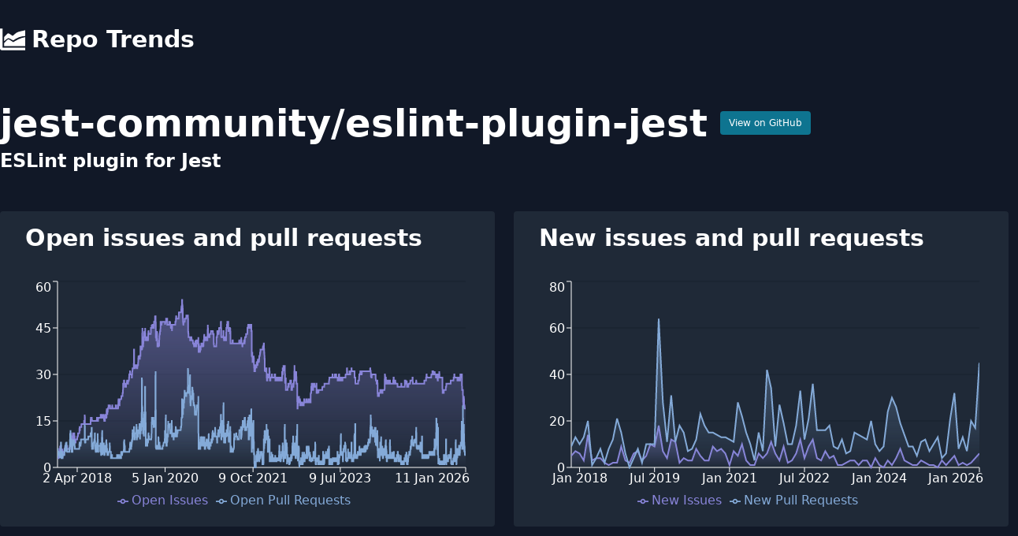

--- FILE ---
content_type: text/html; charset=utf-8
request_url: https://www.repotrends.com/jest-community/eslint-plugin-jest
body_size: 11648
content:
<!DOCTYPE html><html><head><meta charSet="utf-8" data-next-head=""/><meta name="viewport" content="initial-scale=1.0, width=device-width" data-next-head=""/><script async="" src="https://www.googletagmanager.com/gtag/js?id=G-YVD1MX3730"></script><title data-next-head="">jest-community/eslint-plugin-jest | RepoTrends</title><meta name="description" content="Analyze trends in jest-community/eslint-plugin-jest issues over time" data-next-head=""/><meta name="og:title" content="jest-community/eslint-plugin-jest | RepoTrends" data-next-head=""/><meta name="og:description" content="Analyze trends in jest-community/eslint-plugin-jest issues over time" data-next-head=""/><meta name="twitter:title" content="jest-community/eslint-plugin-jest | RepoTrends" data-next-head=""/><meta name="twitter:site" content="@repotrends" data-next-head=""/><meta name="twitter:card" content="summary_large_image" data-next-head=""/><meta name="og:image" content="https://www.repotrends.com/meta-image/jest-community/eslint-plugin-jest.png" data-next-head=""/><meta name="twitter:image" content="https://www.repotrends.com/meta-image/jest-community/eslint-plugin-jest.png" data-next-head=""/><link rel="preload" href="/_next/static/css/35e2fa9508c9c2ea.css" as="style"/><script>
            window.dataLayer = window.dataLayer || [];
            function gtag(){dataLayer.push(arguments);}
            gtag('js', new Date());
            gtag('config', 'G-YVD1MX3730', {
              page_path: window.location.pathname,
            });
          </script><link rel="stylesheet" href="/_next/static/css/35e2fa9508c9c2ea.css" data-n-g=""/><noscript data-n-css=""></noscript><script defer="" noModule="" src="/_next/static/chunks/polyfills-42372ed130431b0a.js"></script><script src="/_next/static/chunks/webpack-d4856c093df0f8ea.js" defer=""></script><script src="/_next/static/chunks/framework-660abf7322751ffd.js" defer=""></script><script src="/_next/static/chunks/main-c69d587fd97f7f43.js" defer=""></script><script src="/_next/static/chunks/pages/_app-01839ca1adfd67aa.js" defer=""></script><script src="/_next/static/chunks/695-4c6f0c22551c1be6.js" defer=""></script><script src="/_next/static/chunks/pages/%5Bowner%5D/%5Brepo%5D-6df736abecea6c21.js" defer=""></script><script src="/_next/static/HjlmCyXoxKRC2zTMC3N2a/_buildManifest.js" defer=""></script><script src="/_next/static/HjlmCyXoxKRC2zTMC3N2a/_ssgManifest.js" defer=""></script></head><body><link rel="preload" as="image" href="/logo.svg"/><div id="__next"><div><header><nav class="py-8 md:mb-8"><div class="container m-auto px-4 md:px-0"><a class="text-3xl font-extrabold flex items-center flex-shrink-0" href="/"><img class="h-8 w-8 mr-2" src="/logo.svg" alt="Repo Trends"/>Repo Trends</a></div></nav></header><div class="container m-auto px-4 md:px-0"><div class="flex items-center mb-2"><h1 class="text-4xl md:text-5xl font-bold mr-4">jest-community<!-- -->/<!-- -->eslint-plugin-jest</h1><a href="https://github.com/jest-community/eslint-plugin-jest" class="px-2.5 py-1.5 border border-transparent text-xs font-medium rounded shadow-sm text-white bg-cyan-700 hover:bg-cyan-800 focus:outline-none focus:ring-2 focus:ring-offset-2 focus:ring-cyan-600" target="_blank" rel="noreferrer noopener">View on GitHub</a></div><h2 class="text-xl md:text-2xl font-semibold mb-12">ESLint plugin for Jest </h2><div class="flex flex-wrap lg:-mx-3"><div class="w-full lg:w-1/2 lg:px-3"><div class="bg-gray-800 py-4 pl-2 pr-8 mb-8 rounded"><h2 class="text-2xl md:text-3xl font-extrabold mb-8 pl-6">Open issues and pull requests</h2></div><div class="bg-gray-800 p-6 mb-8 rounded"><h2 class="text-2xl md:text-3xl font-extrabold mb-8">Average time to close issues</h2><div class="flex divide-x"><div class="pr-8"><div class="uppercase">All Time:</div><div class="font-bold text-2xl">5 months</div></div><div class="px-8"><div class="uppercase">Past Year:</div><div class="font-bold text-2xl">about 1 year</div></div><div class="px-8"><div class="uppercase">Past Month:</div><div class="font-bold text-2xl">over 1 year</div></div></div></div><div class="bg-gray-800 p-6 mb-8 rounded"><h2 class="text-2xl md:text-3xl font-extrabold mb-8">Average time to close pull requests</h2><div class="flex divide-x"><div class="pr-8"><div class="uppercase">All Time:</div><div class="font-bold text-2xl">12 days</div></div><div class="px-8"><div class="uppercase">Past Year:</div><div class="font-bold text-2xl">10 days</div></div><div class="px-8"><div class="uppercase">Past Month:</div><div class="font-bold text-2xl">2 days</div></div></div></div></div><div class="w-full lg:w-1/2 lg:px-3"><div class="bg-gray-800 py-4 pl-2 pr-8 mb-8 rounded"><h2 class="text-2xl md:text-3xl font-extrabold mb-8 pl-6">New issues and pull requests</h2></div><div class="bg-gray-800 p-6 mb-8 rounded"><h2 class="text-2xl md:text-3xl font-extrabold mb-8">Average new issues per month</h2><div class="flex divide-x"><div class="pr-8"><div class="uppercase">All Time:</div><div class="font-bold text-2xl">4</div></div><div class="px-8"><div class="uppercase">Past Year:</div><div class="font-bold text-2xl">2</div></div></div></div><div class="bg-gray-800 p-6 mb-8 rounded"><h2 class="text-2xl md:text-3xl font-extrabold mb-8">Average new pull requests per month</h2><div class="flex divide-x"><div class="pr-8"><div class="uppercase">All Time:</div><div class="font-bold text-2xl">15</div></div><div class="px-8"><div class="uppercase">Past Year:</div><div class="font-bold text-2xl">16</div></div></div></div></div></div></div><footer class="my-8 text-center"><p>Have feedback or feature requests?<!-- --> <a href="https://twitter.com/StevenDSanders" class="underline">Tweet at me!</a></p><p>Want to support the project?<!-- --> <a href="https://github.com/sponsors/sdsanders" class="underline">Sponsor me on GitHub</a></p><p><a class="underline" href="/repos">All Repos</a></p></footer></div></div><script id="__NEXT_DATA__" type="application/json">{"props":{"pageProps":{"days":[{"d":"9 Nov 2017","oi":4,"opr":3},{"d":"10 Nov 2017","oi":3,"opr":6},{"d":"11 Nov 2017","oi":3,"opr":6},{"d":"12 Nov 2017","oi":3,"opr":4},{"d":"13 Nov 2017","oi":3,"opr":5},{"d":"14 Nov 2017","oi":3,"opr":5},{"d":"15 Nov 2017","oi":3,"opr":5},{"d":"16 Nov 2017","oi":3,"opr":4},{"d":"17 Nov 2017","oi":3,"opr":4},{"d":"18 Nov 2017","oi":3,"opr":4},{"d":"19 Nov 2017","oi":4,"opr":4},{"d":"20 Nov 2017","oi":4,"opr":4},{"d":"21 Nov 2017","oi":4,"opr":4},{"d":"22 Nov 2017","oi":5,"opr":4},{"d":"23 Nov 2017","oi":5,"opr":4},{"d":"24 Nov 2017","oi":6,"opr":4},{"d":"25 Nov 2017","oi":6,"opr":5},{"d":"26 Nov 2017","oi":5,"opr":3},{"d":"27 Nov 2017","oi":6,"opr":4},{"d":"28 Nov 2017","oi":7,"opr":4},{"d":"29 Nov 2017","oi":6,"opr":4},{"d":"30 Nov 2017","oi":5,"opr":5},{"d":"1 Dec 2017","oi":5,"opr":5},{"d":"2 Dec 2017","oi":5,"opr":4},{"d":"3 Dec 2017","oi":5,"opr":3},{"d":"4 Dec 2017","oi":7,"opr":8},{"d":"5 Dec 2017","oi":7,"opr":8},{"d":"6 Dec 2017","oi":4,"opr":4},{"d":"7 Dec 2017","oi":4,"opr":4},{"d":"8 Dec 2017","oi":4,"opr":3},{"d":"9 Dec 2017","oi":4,"opr":3},{"d":"10 Dec 2017","oi":4,"opr":3},{"d":"11 Dec 2017","oi":4,"opr":3},{"d":"12 Dec 2017","oi":4,"opr":3},{"d":"13 Dec 2017","oi":5,"opr":3},{"d":"14 Dec 2017","oi":6,"opr":5},{"d":"15 Dec 2017","oi":5,"opr":5},{"d":"16 Dec 2017","oi":4,"opr":3},{"d":"17 Dec 2017","oi":4,"opr":3},{"d":"18 Dec 2017","oi":4,"opr":4},{"d":"19 Dec 2017","oi":4,"opr":4},{"d":"20 Dec 2017","oi":4,"opr":4},{"d":"21 Dec 2017","oi":4,"opr":4},{"d":"22 Dec 2017","oi":4,"opr":4},{"d":"23 Dec 2017","oi":4,"opr":4},{"d":"24 Dec 2017","oi":4,"opr":4},{"d":"25 Dec 2017","oi":4,"opr":4},{"d":"26 Dec 2017","oi":5,"opr":4},{"d":"27 Dec 2017","oi":5,"opr":4},{"d":"28 Dec 2017","oi":5,"opr":4},{"d":"29 Dec 2017","oi":5,"opr":4},{"d":"30 Dec 2017","oi":6,"opr":5},{"d":"31 Dec 2017","oi":6,"opr":5},{"d":"1 Jan 2018","oi":6,"opr":6},{"d":"2 Jan 2018","oi":6,"opr":6},{"d":"3 Jan 2018","oi":6,"opr":6},{"d":"4 Jan 2018","oi":7,"opr":6},{"d":"5 Jan 2018","oi":7,"opr":7},{"d":"6 Jan 2018","oi":6,"opr":7},{"d":"7 Jan 2018","oi":6,"opr":5},{"d":"8 Jan 2018","oi":6,"opr":6},{"d":"9 Jan 2018","oi":7,"opr":8},{"d":"10 Jan 2018","oi":6,"opr":7},{"d":"11 Jan 2018","oi":6,"opr":7},{"d":"12 Jan 2018","oi":6,"opr":7},{"d":"13 Jan 2018","oi":7,"opr":8},{"d":"14 Jan 2018","oi":7,"opr":8},{"d":"15 Jan 2018","oi":7,"opr":6},{"d":"16 Jan 2018","oi":7,"opr":6},{"d":"17 Jan 2018","oi":7,"opr":6},{"d":"18 Jan 2018","oi":7,"opr":6},{"d":"19 Jan 2018","oi":6,"opr":5},{"d":"20 Jan 2018","oi":6,"opr":5},{"d":"21 Jan 2018","oi":6,"opr":5},{"d":"22 Jan 2018","oi":6,"opr":5},{"d":"23 Jan 2018","oi":6,"opr":5},{"d":"24 Jan 2018","oi":6,"opr":5},{"d":"25 Jan 2018","oi":6,"opr":5},{"d":"26 Jan 2018","oi":6,"opr":5},{"d":"27 Jan 2018","oi":6,"opr":5},{"d":"28 Jan 2018","oi":6,"opr":5},{"d":"29 Jan 2018","oi":6,"opr":5},{"d":"30 Jan 2018","oi":6,"opr":5},{"d":"31 Jan 2018","oi":6,"opr":5},{"d":"1 Feb 2018","oi":6,"opr":5},{"d":"2 Feb 2018","oi":6,"opr":5},{"d":"3 Feb 2018","oi":6,"opr":5},{"d":"4 Feb 2018","oi":6,"opr":6},{"d":"5 Feb 2018","oi":6,"opr":6},{"d":"6 Feb 2018","oi":6,"opr":7},{"d":"7 Feb 2018","oi":6,"opr":7},{"d":"8 Feb 2018","oi":6,"opr":8},{"d":"9 Feb 2018","oi":7,"opr":10},{"d":"10 Feb 2018","oi":8,"opr":11},{"d":"11 Feb 2018","oi":8,"opr":10},{"d":"12 Feb 2018","oi":11,"opr":12},{"d":"13 Feb 2018","oi":11,"opr":10},{"d":"14 Feb 2018","oi":7,"opr":7},{"d":"15 Feb 2018","oi":7,"opr":8},{"d":"16 Feb 2018","oi":8,"opr":7},{"d":"17 Feb 2018","oi":9,"opr":9},{"d":"18 Feb 2018","oi":9,"opr":9},{"d":"19 Feb 2018","oi":9,"opr":5},{"d":"20 Feb 2018","oi":9,"opr":5},{"d":"21 Feb 2018","oi":9,"opr":8},{"d":"22 Feb 2018","oi":9,"opr":8},{"d":"23 Feb 2018","oi":8,"opr":5},{"d":"24 Feb 2018","oi":8,"opr":5},{"d":"25 Feb 2018","oi":8,"opr":5},{"d":"26 Feb 2018","oi":9,"opr":5},{"d":"27 Feb 2018","oi":10,"opr":6},{"d":"28 Feb 2018","oi":10,"opr":6},{"d":"1 Mar 2018","oi":11,"opr":7},{"d":"2 Mar 2018","oi":11,"opr":8},{"d":"3 Mar 2018","oi":11,"opr":9},{"d":"4 Mar 2018","oi":10,"opr":8},{"d":"5 Mar 2018","oi":10,"opr":8},{"d":"6 Mar 2018","oi":10,"opr":8},{"d":"7 Mar 2018","oi":9,"opr":7},{"d":"8 Mar 2018","oi":9,"opr":8},{"d":"9 Mar 2018","oi":9,"opr":8},{"d":"10 Mar 2018","oi":11,"opr":9},{"d":"11 Mar 2018","oi":11,"opr":8},{"d":"12 Mar 2018","oi":10,"opr":7},{"d":"13 Mar 2018","oi":10,"opr":8},{"d":"14 Mar 2018","oi":10,"opr":8},{"d":"15 Mar 2018","oi":9,"opr":7},{"d":"16 Mar 2018","oi":8,"opr":6},{"d":"17 Mar 2018","oi":8,"opr":6},{"d":"18 Mar 2018","oi":8,"opr":6},{"d":"19 Mar 2018","oi":8,"opr":6},{"d":"20 Mar 2018","oi":8,"opr":6},{"d":"21 Mar 2018","oi":8,"opr":6},{"d":"22 Mar 2018","oi":9,"opr":6},{"d":"23 Mar 2018","oi":9,"opr":6},{"d":"24 Mar 2018","oi":9,"opr":6},{"d":"25 Mar 2018","oi":9,"opr":6},{"d":"26 Mar 2018","oi":9,"opr":6},{"d":"27 Mar 2018","oi":9,"opr":6},{"d":"28 Mar 2018","oi":9,"opr":6},{"d":"29 Mar 2018","oi":9,"opr":6},{"d":"30 Mar 2018","oi":9,"opr":6},{"d":"31 Mar 2018","oi":9,"opr":6},{"d":"1 Apr 2018","oi":9,"opr":6},{"d":"2 Apr 2018","oi":9,"opr":6},{"d":"3 Apr 2018","oi":10,"opr":6},{"d":"4 Apr 2018","oi":10,"opr":6},{"d":"5 Apr 2018","oi":10,"opr":6},{"d":"6 Apr 2018","oi":10,"opr":6},{"d":"7 Apr 2018","oi":10,"opr":6},{"d":"8 Apr 2018","oi":11,"opr":6},{"d":"9 Apr 2018","oi":11,"opr":6},{"d":"10 Apr 2018","oi":11,"opr":6},{"d":"11 Apr 2018","oi":11,"opr":6},{"d":"12 Apr 2018","oi":11,"opr":6},{"d":"13 Apr 2018","oi":11,"opr":6},{"d":"14 Apr 2018","oi":11,"opr":6},{"d":"15 Apr 2018","oi":11,"opr":6},{"d":"16 Apr 2018","oi":11,"opr":6},{"d":"17 Apr 2018","oi":11,"opr":6},{"d":"18 Apr 2018","oi":12,"opr":7},{"d":"19 Apr 2018","oi":13,"opr":8},{"d":"20 Apr 2018","oi":13,"opr":8},{"d":"21 Apr 2018","oi":12,"opr":7},{"d":"22 Apr 2018","oi":12,"opr":7},{"d":"23 Apr 2018","oi":13,"opr":7},{"d":"24 Apr 2018","oi":13,"opr":7},{"d":"25 Apr 2018","oi":13,"opr":7},{"d":"26 Apr 2018","oi":13,"opr":7},{"d":"27 Apr 2018","oi":13,"opr":7},{"d":"28 Apr 2018","oi":13,"opr":8},{"d":"29 Apr 2018","oi":13,"opr":8},{"d":"30 Apr 2018","oi":13,"opr":9},{"d":"1 May 2018","oi":13,"opr":9},{"d":"2 May 2018","oi":13,"opr":9},{"d":"3 May 2018","oi":14,"opr":9},{"d":"4 May 2018","oi":14,"opr":9},{"d":"5 May 2018","oi":14,"opr":9},{"d":"6 May 2018","oi":14,"opr":9},{"d":"7 May 2018","oi":14,"opr":9},{"d":"8 May 2018","oi":14,"opr":9},{"d":"9 May 2018","oi":14,"opr":9},{"d":"10 May 2018","oi":14,"opr":9},{"d":"11 May 2018","oi":14,"opr":9},{"d":"12 May 2018","oi":14,"opr":9},{"d":"13 May 2018","oi":14,"opr":9},{"d":"14 May 2018","oi":14,"opr":9},{"d":"15 May 2018","oi":14,"opr":9},{"d":"16 May 2018","oi":14,"opr":9},{"d":"17 May 2018","oi":14,"opr":9},{"d":"18 May 2018","oi":14,"opr":9},{"d":"19 May 2018","oi":14,"opr":9},{"d":"20 May 2018","oi":14,"opr":9},{"d":"21 May 2018","oi":14,"opr":9},{"d":"22 May 2018","oi":14,"opr":9},{"d":"23 May 2018","oi":15,"opr":9},{"d":"24 May 2018","oi":15,"opr":9},{"d":"25 May 2018","oi":15,"opr":9},{"d":"26 May 2018","oi":15,"opr":9},{"d":"27 May 2018","oi":17,"opr":14},{"d":"28 May 2018","oi":16,"opr":13},{"d":"29 May 2018","oi":14,"opr":8},{"d":"30 May 2018","oi":14,"opr":8},{"d":"31 May 2018","oi":14,"opr":8},{"d":"1 Jun 2018","oi":14,"opr":8},{"d":"2 Jun 2018","oi":14,"opr":9},{"d":"3 Jun 2018","oi":14,"opr":9},{"d":"4 Jun 2018","oi":14,"opr":9},{"d":"5 Jun 2018","oi":14,"opr":9},{"d":"6 Jun 2018","oi":14,"opr":9},{"d":"7 Jun 2018","oi":14,"opr":9},{"d":"8 Jun 2018","oi":14,"opr":9},{"d":"9 Jun 2018","oi":14,"opr":9},{"d":"10 Jun 2018","oi":14,"opr":9},{"d":"11 Jun 2018","oi":14,"opr":9},{"d":"12 Jun 2018","oi":14,"opr":9},{"d":"13 Jun 2018","oi":14,"opr":9},{"d":"14 Jun 2018","oi":14,"opr":9},{"d":"15 Jun 2018","oi":14,"opr":9},{"d":"16 Jun 2018","oi":14,"opr":9},{"d":"17 Jun 2018","oi":14,"opr":9},{"d":"18 Jun 2018","oi":14,"opr":9},{"d":"19 Jun 2018","oi":14,"opr":9},{"d":"20 Jun 2018","oi":14,"opr":9},{"d":"21 Jun 2018","oi":14,"opr":9},{"d":"22 Jun 2018","oi":14,"opr":10},{"d":"23 Jun 2018","oi":14,"opr":10},{"d":"24 Jun 2018","oi":14,"opr":10},{"d":"25 Jun 2018","oi":14,"opr":10},{"d":"26 Jun 2018","oi":14,"opr":10},{"d":"27 Jun 2018","oi":14,"opr":10},{"d":"28 Jun 2018","oi":14,"opr":10},{"d":"29 Jun 2018","oi":14,"opr":10},{"d":"30 Jun 2018","oi":14,"opr":10},{"d":"1 Jul 2018","oi":14,"opr":10},{"d":"2 Jul 2018","oi":14,"opr":10},{"d":"3 Jul 2018","oi":14,"opr":10},{"d":"4 Jul 2018","oi":14,"opr":10},{"d":"5 Jul 2018","oi":14,"opr":10},{"d":"6 Jul 2018","oi":14,"opr":10},{"d":"7 Jul 2018","oi":14,"opr":10},{"d":"8 Jul 2018","oi":14,"opr":10},{"d":"9 Jul 2018","oi":14,"opr":11},{"d":"10 Jul 2018","oi":16,"opr":11},{"d":"11 Jul 2018","oi":16,"opr":11},{"d":"12 Jul 2018","oi":15,"opr":11},{"d":"13 Jul 2018","oi":15,"opr":11},{"d":"14 Jul 2018","oi":15,"opr":11},{"d":"15 Jul 2018","oi":15,"opr":11},{"d":"16 Jul 2018","oi":15,"opr":12},{"d":"17 Jul 2018","oi":16,"opr":13},{"d":"18 Jul 2018","oi":16,"opr":7},{"d":"19 Jul 2018","oi":15,"opr":6},{"d":"20 Jul 2018","oi":15,"opr":6},{"d":"21 Jul 2018","oi":15,"opr":6},{"d":"22 Jul 2018","oi":15,"opr":6},{"d":"23 Jul 2018","oi":15,"opr":6},{"d":"24 Jul 2018","oi":15,"opr":6},{"d":"25 Jul 2018","oi":15,"opr":6},{"d":"26 Jul 2018","oi":15,"opr":6},{"d":"27 Jul 2018","oi":15,"opr":6},{"d":"28 Jul 2018","oi":15,"opr":7},{"d":"29 Jul 2018","oi":15,"opr":7},{"d":"30 Jul 2018","oi":15,"opr":8},{"d":"31 Jul 2018","oi":15,"opr":8},{"d":"1 Aug 2018","oi":15,"opr":8},{"d":"2 Aug 2018","oi":15,"opr":8},{"d":"3 Aug 2018","oi":15,"opr":8},{"d":"4 Aug 2018","oi":15,"opr":8},{"d":"5 Aug 2018","oi":15,"opr":9},{"d":"6 Aug 2018","oi":15,"opr":9},{"d":"7 Aug 2018","oi":15,"opr":9},{"d":"8 Aug 2018","oi":15,"opr":9},{"d":"9 Aug 2018","oi":15,"opr":11},{"d":"10 Aug 2018","oi":15,"opr":11},{"d":"11 Aug 2018","oi":15,"opr":6},{"d":"12 Aug 2018","oi":15,"opr":6},{"d":"13 Aug 2018","oi":15,"opr":6},{"d":"14 Aug 2018","oi":15,"opr":6},{"d":"15 Aug 2018","oi":15,"opr":5},{"d":"16 Aug 2018","oi":15,"opr":5},{"d":"17 Aug 2018","oi":15,"opr":5},{"d":"18 Aug 2018","oi":15,"opr":5},{"d":"19 Aug 2018","oi":15,"opr":6},{"d":"20 Aug 2018","oi":15,"opr":6},{"d":"21 Aug 2018","oi":15,"opr":6},{"d":"22 Aug 2018","oi":15,"opr":6},{"d":"23 Aug 2018","oi":15,"opr":7},{"d":"24 Aug 2018","oi":16,"opr":8},{"d":"25 Aug 2018","oi":16,"opr":7},{"d":"26 Aug 2018","oi":15,"opr":5},{"d":"27 Aug 2018","oi":15,"opr":6},{"d":"28 Aug 2018","oi":15,"opr":6},{"d":"29 Aug 2018","oi":15,"opr":8},{"d":"30 Aug 2018","oi":15,"opr":11},{"d":"31 Aug 2018","oi":15,"opr":8},{"d":"1 Sep 2018","oi":15,"opr":5},{"d":"2 Sep 2018","oi":15,"opr":5},{"d":"3 Sep 2018","oi":16,"opr":5},{"d":"4 Sep 2018","oi":16,"opr":7},{"d":"5 Sep 2018","oi":16,"opr":7},{"d":"6 Sep 2018","oi":16,"opr":7},{"d":"7 Sep 2018","oi":16,"opr":7},{"d":"8 Sep 2018","oi":16,"opr":7},{"d":"9 Sep 2018","oi":16,"opr":7},{"d":"10 Sep 2018","oi":16,"opr":7},{"d":"11 Sep 2018","oi":16,"opr":7},{"d":"12 Sep 2018","oi":16,"opr":7},{"d":"13 Sep 2018","oi":16,"opr":7},{"d":"14 Sep 2018","oi":16,"opr":7},{"d":"15 Sep 2018","oi":16,"opr":7},{"d":"16 Sep 2018","oi":16,"opr":7},{"d":"17 Sep 2018","oi":16,"opr":7},{"d":"18 Sep 2018","oi":16,"opr":5},{"d":"19 Sep 2018","oi":16,"opr":7},{"d":"20 Sep 2018","oi":16,"opr":8},{"d":"21 Sep 2018","oi":17,"opr":5},{"d":"22 Sep 2018","oi":17,"opr":5},{"d":"23 Sep 2018","oi":17,"opr":5},{"d":"24 Sep 2018","oi":17,"opr":4},{"d":"25 Sep 2018","oi":17,"opr":4},{"d":"26 Sep 2018","oi":17,"opr":6},{"d":"27 Sep 2018","oi":17,"opr":6},{"d":"28 Sep 2018","oi":17,"opr":5},{"d":"29 Sep 2018","oi":17,"opr":8},{"d":"30 Sep 2018","oi":17,"opr":10},{"d":"1 Oct 2018","oi":16,"opr":11},{"d":"2 Oct 2018","oi":16,"opr":12},{"d":"3 Oct 2018","oi":16,"opr":9},{"d":"4 Oct 2018","oi":16,"opr":4},{"d":"5 Oct 2018","oi":16,"opr":6},{"d":"6 Oct 2018","oi":16,"opr":6},{"d":"7 Oct 2018","oi":16,"opr":6},{"d":"8 Oct 2018","oi":16,"opr":6},{"d":"9 Oct 2018","oi":16,"opr":7},{"d":"10 Oct 2018","oi":16,"opr":7},{"d":"11 Oct 2018","oi":16,"opr":7},{"d":"12 Oct 2018","oi":17,"opr":7},{"d":"13 Oct 2018","oi":17,"opr":8},{"d":"14 Oct 2018","oi":17,"opr":6},{"d":"15 Oct 2018","oi":16,"opr":6},{"d":"16 Oct 2018","oi":15,"opr":5},{"d":"17 Oct 2018","oi":15,"opr":4},{"d":"18 Oct 2018","oi":15,"opr":4},{"d":"19 Oct 2018","oi":15,"opr":4},{"d":"20 Oct 2018","oi":15,"opr":4},{"d":"21 Oct 2018","oi":15,"opr":6},{"d":"22 Oct 2018","oi":15,"opr":6},{"d":"23 Oct 2018","oi":16,"opr":7},{"d":"24 Oct 2018","oi":16,"opr":7},{"d":"25 Oct 2018","oi":16,"opr":6},{"d":"26 Oct 2018","oi":17,"opr":5},{"d":"27 Oct 2018","oi":17,"opr":5},{"d":"28 Oct 2018","oi":16,"opr":6},{"d":"29 Oct 2018","oi":16,"opr":7},{"d":"30 Oct 2018","oi":16,"opr":7},{"d":"31 Oct 2018","oi":16,"opr":8},{"d":"1 Nov 2018","oi":16,"opr":9},{"d":"2 Nov 2018","oi":16,"opr":7},{"d":"3 Nov 2018","oi":18,"opr":8},{"d":"4 Nov 2018","oi":19,"opr":7},{"d":"5 Nov 2018","oi":18,"opr":6},{"d":"6 Nov 2018","oi":17,"opr":6},{"d":"7 Nov 2018","oi":18,"opr":6},{"d":"8 Nov 2018","oi":17,"opr":4},{"d":"9 Nov 2018","oi":18,"opr":4},{"d":"10 Nov 2018","oi":18,"opr":4},{"d":"11 Nov 2018","oi":18,"opr":4},{"d":"12 Nov 2018","oi":19,"opr":4},{"d":"13 Nov 2018","oi":19,"opr":4},{"d":"14 Nov 2018","oi":19,"opr":4},{"d":"15 Nov 2018","oi":19,"opr":4},{"d":"16 Nov 2018","oi":19,"opr":4},{"d":"17 Nov 2018","oi":20,"opr":5},{"d":"18 Nov 2018","oi":20,"opr":5},{"d":"19 Nov 2018","oi":20,"opr":5},{"d":"20 Nov 2018","oi":20,"opr":5},{"d":"21 Nov 2018","oi":20,"opr":5},{"d":"22 Nov 2018","oi":20,"opr":5},{"d":"23 Nov 2018","oi":20,"opr":5},{"d":"24 Nov 2018","oi":20,"opr":6},{"d":"25 Nov 2018","oi":20,"opr":6},{"d":"26 Nov 2018","oi":20,"opr":8},{"d":"27 Nov 2018","oi":20,"opr":6},{"d":"28 Nov 2018","oi":20,"opr":5},{"d":"29 Nov 2018","oi":19,"opr":5},{"d":"30 Nov 2018","oi":19,"opr":5},{"d":"1 Dec 2018","oi":19,"opr":5},{"d":"2 Dec 2018","oi":19,"opr":5},{"d":"3 Dec 2018","oi":19,"opr":5},{"d":"4 Dec 2018","oi":19,"opr":5},{"d":"5 Dec 2018","oi":19,"opr":3},{"d":"6 Dec 2018","oi":19,"opr":3},{"d":"7 Dec 2018","oi":19,"opr":4},{"d":"8 Dec 2018","oi":19,"opr":4},{"d":"9 Dec 2018","oi":19,"opr":4},{"d":"10 Dec 2018","oi":19,"opr":4},{"d":"11 Dec 2018","oi":19,"opr":4},{"d":"12 Dec 2018","oi":19,"opr":4},{"d":"13 Dec 2018","oi":19,"opr":4},{"d":"14 Dec 2018","oi":20,"opr":3},{"d":"15 Dec 2018","oi":20,"opr":3},{"d":"16 Dec 2018","oi":19,"opr":3},{"d":"17 Dec 2018","oi":19,"opr":3},{"d":"18 Dec 2018","oi":19,"opr":3},{"d":"19 Dec 2018","oi":19,"opr":3},{"d":"20 Dec 2018","oi":19,"opr":3},{"d":"21 Dec 2018","oi":19,"opr":3},{"d":"22 Dec 2018","oi":19,"opr":3},{"d":"23 Dec 2018","oi":19,"opr":3},{"d":"24 Dec 2018","oi":19,"opr":3},{"d":"25 Dec 2018","oi":19,"opr":3},{"d":"26 Dec 2018","oi":19,"opr":3},{"d":"27 Dec 2018","oi":19,"opr":3},{"d":"28 Dec 2018","oi":19,"opr":3},{"d":"29 Dec 2018","oi":19,"opr":3},{"d":"30 Dec 2018","oi":19,"opr":3},{"d":"31 Dec 2018","oi":19,"opr":3},{"d":"1 Jan 2019","oi":19,"opr":3},{"d":"2 Jan 2019","oi":19,"opr":3},{"d":"3 Jan 2019","oi":19,"opr":3},{"d":"4 Jan 2019","oi":19,"opr":3},{"d":"5 Jan 2019","oi":19,"opr":3},{"d":"6 Jan 2019","oi":19,"opr":3},{"d":"7 Jan 2019","oi":19,"opr":3},{"d":"8 Jan 2019","oi":20,"opr":3},{"d":"9 Jan 2019","oi":20,"opr":3},{"d":"10 Jan 2019","oi":19,"opr":3},{"d":"11 Jan 2019","oi":19,"opr":3},{"d":"12 Jan 2019","oi":19,"opr":3},{"d":"13 Jan 2019","oi":19,"opr":3},{"d":"14 Jan 2019","oi":19,"opr":3},{"d":"15 Jan 2019","oi":19,"opr":3},{"d":"16 Jan 2019","oi":19,"opr":3},{"d":"17 Jan 2019","oi":19,"opr":3},{"d":"18 Jan 2019","oi":19,"opr":4},{"d":"19 Jan 2019","oi":19,"opr":4},{"d":"20 Jan 2019","oi":19,"opr":3},{"d":"21 Jan 2019","oi":19,"opr":3},{"d":"22 Jan 2019","oi":19,"opr":3},{"d":"23 Jan 2019","oi":20,"opr":3},{"d":"24 Jan 2019","oi":20,"opr":3},{"d":"25 Jan 2019","oi":19,"opr":4},{"d":"26 Jan 2019","oi":19,"opr":4},{"d":"27 Jan 2019","oi":20,"opr":4},{"d":"28 Jan 2019","oi":21,"opr":4},{"d":"29 Jan 2019","oi":22,"opr":4},{"d":"30 Jan 2019","oi":22,"opr":4},{"d":"31 Jan 2019","oi":20,"opr":3},{"d":"1 Feb 2019","oi":20,"opr":4},{"d":"2 Feb 2019","oi":20,"opr":4},{"d":"3 Feb 2019","oi":20,"opr":3},{"d":"4 Feb 2019","oi":20,"opr":3},{"d":"5 Feb 2019","oi":20,"opr":3},{"d":"6 Feb 2019","oi":20,"opr":3},{"d":"7 Feb 2019","oi":22,"opr":3},{"d":"8 Feb 2019","oi":22,"opr":3},{"d":"9 Feb 2019","oi":22,"opr":3},{"d":"10 Feb 2019","oi":22,"opr":3},{"d":"11 Feb 2019","oi":22,"opr":3},{"d":"12 Feb 2019","oi":22,"opr":3},{"d":"13 Feb 2019","oi":22,"opr":3},{"d":"14 Feb 2019","oi":22,"opr":4},{"d":"15 Feb 2019","oi":22,"opr":4},{"d":"16 Feb 2019","oi":22,"opr":3},{"d":"17 Feb 2019","oi":22,"opr":3},{"d":"18 Feb 2019","oi":22,"opr":5},{"d":"19 Feb 2019","oi":23,"opr":5},{"d":"20 Feb 2019","oi":23,"opr":4},{"d":"21 Feb 2019","oi":23,"opr":4},{"d":"22 Feb 2019","oi":23,"opr":4},{"d":"23 Feb 2019","oi":23,"opr":4},{"d":"24 Feb 2019","oi":23,"opr":4},{"d":"25 Feb 2019","oi":23,"opr":4},{"d":"26 Feb 2019","oi":23,"opr":5},{"d":"27 Feb 2019","oi":23,"opr":5},{"d":"28 Feb 2019","oi":24,"opr":5},{"d":"1 Mar 2019","oi":24,"opr":5},{"d":"2 Mar 2019","oi":24,"opr":5},{"d":"3 Mar 2019","oi":25,"opr":5},{"d":"4 Mar 2019","oi":27,"opr":5},{"d":"5 Mar 2019","oi":27,"opr":5},{"d":"6 Mar 2019","oi":27,"opr":5},{"d":"7 Mar 2019","oi":27,"opr":5},{"d":"8 Mar 2019","oi":27,"opr":5},{"d":"9 Mar 2019","oi":27,"opr":6},{"d":"10 Mar 2019","oi":28,"opr":8},{"d":"11 Mar 2019","oi":28,"opr":8},{"d":"12 Mar 2019","oi":28,"opr":9},{"d":"13 Mar 2019","oi":27,"opr":8},{"d":"14 Mar 2019","oi":27,"opr":6},{"d":"15 Mar 2019","oi":27,"opr":7},{"d":"16 Mar 2019","oi":27,"opr":7},{"d":"17 Mar 2019","oi":26,"opr":5},{"d":"18 Mar 2019","oi":26,"opr":5},{"d":"19 Mar 2019","oi":26,"opr":5},{"d":"20 Mar 2019","oi":26,"opr":5},{"d":"21 Mar 2019","oi":26,"opr":5},{"d":"22 Mar 2019","oi":26,"opr":5},{"d":"23 Mar 2019","oi":26,"opr":5},{"d":"24 Mar 2019","oi":26,"opr":5},{"d":"25 Mar 2019","oi":26,"opr":5},{"d":"26 Mar 2019","oi":27,"opr":5},{"d":"27 Mar 2019","oi":27,"opr":5},{"d":"28 Mar 2019","oi":27,"opr":5},{"d":"29 Mar 2019","oi":27,"opr":5},{"d":"30 Mar 2019","oi":27,"opr":5},{"d":"31 Mar 2019","oi":27,"opr":5},{"d":"1 Apr 2019","oi":28,"opr":5},{"d":"2 Apr 2019","oi":28,"opr":5},{"d":"3 Apr 2019","oi":27,"opr":5},{"d":"4 Apr 2019","oi":27,"opr":5},{"d":"5 Apr 2019","oi":27,"opr":5},{"d":"6 Apr 2019","oi":27,"opr":5},{"d":"7 Apr 2019","oi":27,"opr":5},{"d":"8 Apr 2019","oi":27,"opr":5},{"d":"9 Apr 2019","oi":27,"opr":5},{"d":"10 Apr 2019","oi":28,"opr":5},{"d":"11 Apr 2019","oi":28,"opr":5},{"d":"12 Apr 2019","oi":28,"opr":5},{"d":"13 Apr 2019","oi":28,"opr":5},{"d":"14 Apr 2019","oi":28,"opr":5},{"d":"15 Apr 2019","oi":28,"opr":5},{"d":"16 Apr 2019","oi":29,"opr":5},{"d":"17 Apr 2019","oi":29,"opr":5},{"d":"18 Apr 2019","oi":30,"opr":5},{"d":"19 Apr 2019","oi":30,"opr":6},{"d":"20 Apr 2019","oi":30,"opr":6},{"d":"21 Apr 2019","oi":30,"opr":6},{"d":"22 Apr 2019","oi":30,"opr":6},{"d":"23 Apr 2019","oi":31,"opr":6},{"d":"24 Apr 2019","oi":31,"opr":8},{"d":"25 Apr 2019","oi":30,"opr":8},{"d":"26 Apr 2019","oi":30,"opr":6},{"d":"27 Apr 2019","oi":30,"opr":6},{"d":"28 Apr 2019","oi":30,"opr":6},{"d":"29 Apr 2019","oi":30,"opr":6},{"d":"30 Apr 2019","oi":30,"opr":6},{"d":"1 May 2019","oi":30,"opr":6},{"d":"2 May 2019","oi":30,"opr":6},{"d":"3 May 2019","oi":30,"opr":7},{"d":"4 May 2019","oi":30,"opr":7},{"d":"5 May 2019","oi":30,"opr":7},{"d":"6 May 2019","oi":29,"opr":8},{"d":"7 May 2019","oi":29,"opr":9},{"d":"8 May 2019","oi":30,"opr":8},{"d":"9 May 2019","oi":30,"opr":9},{"d":"10 May 2019","oi":31,"opr":9},{"d":"11 May 2019","oi":31,"opr":11},{"d":"12 May 2019","oi":32,"opr":12},{"d":"13 May 2019","oi":32,"opr":12},{"d":"14 May 2019","oi":32,"opr":10},{"d":"15 May 2019","oi":32,"opr":10},{"d":"16 May 2019","oi":32,"opr":11},{"d":"17 May 2019","oi":32,"opr":10},{"d":"18 May 2019","oi":32,"opr":10},{"d":"19 May 2019","oi":32,"opr":10},{"d":"20 May 2019","oi":32,"opr":10},{"d":"21 May 2019","oi":32,"opr":10},{"d":"22 May 2019","oi":38,"opr":13},{"d":"23 May 2019","oi":38,"opr":13},{"d":"24 May 2019","oi":32,"opr":9},{"d":"25 May 2019","oi":32,"opr":9},{"d":"26 May 2019","oi":32,"opr":9},{"d":"27 May 2019","oi":32,"opr":9},{"d":"28 May 2019","oi":32,"opr":9},{"d":"29 May 2019","oi":32,"opr":9},{"d":"30 May 2019","oi":32,"opr":11},{"d":"31 May 2019","oi":33,"opr":11},{"d":"1 Jun 2019","oi":33,"opr":11},{"d":"2 Jun 2019","oi":33,"opr":11},{"d":"3 Jun 2019","oi":33,"opr":11},{"d":"4 Jun 2019","oi":33,"opr":11},{"d":"5 Jun 2019","oi":33,"opr":11},{"d":"6 Jun 2019","oi":33,"opr":11},{"d":"7 Jun 2019","oi":33,"opr":11},{"d":"8 Jun 2019","oi":33,"opr":12},{"d":"9 Jun 2019","oi":33,"opr":13},{"d":"10 Jun 2019","oi":33,"opr":14},{"d":"11 Jun 2019","oi":33,"opr":12},{"d":"12 Jun 2019","oi":32,"opr":9},{"d":"13 Jun 2019","oi":32,"opr":9},{"d":"14 Jun 2019","oi":32,"opr":10},{"d":"15 Jun 2019","oi":32,"opr":10},{"d":"16 Jun 2019","oi":32,"opr":10},{"d":"17 Jun 2019","oi":33,"opr":10},{"d":"18 Jun 2019","oi":33,"opr":10},{"d":"19 Jun 2019","oi":33,"opr":10},{"d":"20 Jun 2019","oi":33,"opr":10},{"d":"21 Jun 2019","oi":33,"opr":12},{"d":"22 Jun 2019","oi":34,"opr":12},{"d":"23 Jun 2019","oi":35,"opr":11},{"d":"24 Jun 2019","oi":36,"opr":11},{"d":"25 Jun 2019","oi":35,"opr":11},{"d":"26 Jun 2019","oi":35,"opr":11},{"d":"27 Jun 2019","oi":35,"opr":11},{"d":"28 Jun 2019","oi":35,"opr":12},{"d":"29 Jun 2019","oi":35,"opr":12},{"d":"30 Jun 2019","oi":36,"opr":12},{"d":"1 Jul 2019","oi":36,"opr":14},{"d":"2 Jul 2019","oi":35,"opr":14},{"d":"3 Jul 2019","oi":35,"opr":14},{"d":"4 Jul 2019","oi":35,"opr":14},{"d":"5 Jul 2019","oi":36,"opr":9},{"d":"6 Jul 2019","oi":36,"opr":11},{"d":"7 Jul 2019","oi":36,"opr":11},{"d":"8 Jul 2019","oi":36,"opr":11},{"d":"9 Jul 2019","oi":39,"opr":11},{"d":"10 Jul 2019","oi":39,"opr":11},{"d":"11 Jul 2019","oi":39,"opr":12},{"d":"12 Jul 2019","oi":39,"opr":12},{"d":"13 Jul 2019","oi":39,"opr":12},{"d":"14 Jul 2019","oi":39,"opr":14},{"d":"15 Jul 2019","oi":39,"opr":15},{"d":"16 Jul 2019","oi":38,"opr":13},{"d":"17 Jul 2019","oi":38,"opr":16},{"d":"18 Jul 2019","oi":38,"opr":18},{"d":"19 Jul 2019","oi":39,"opr":29},{"d":"20 Jul 2019","oi":39,"opr":27},{"d":"21 Jul 2019","oi":38,"opr":17},{"d":"22 Jul 2019","oi":43,"opr":20},{"d":"23 Jul 2019","oi":45,"opr":18},{"d":"24 Jul 2019","oi":40,"opr":15},{"d":"25 Jul 2019","oi":40,"opr":15},{"d":"26 Jul 2019","oi":41,"opr":13},{"d":"27 Jul 2019","oi":40,"opr":11},{"d":"28 Jul 2019","oi":39,"opr":11},{"d":"29 Jul 2019","oi":39,"opr":11},{"d":"30 Jul 2019","oi":41,"opr":11},{"d":"31 Jul 2019","oi":42,"opr":11},{"d":"1 Aug 2019","oi":42,"opr":11},{"d":"2 Aug 2019","oi":41,"opr":11},{"d":"3 Aug 2019","oi":41,"opr":10},{"d":"4 Aug 2019","oi":42,"opr":11},{"d":"5 Aug 2019","oi":43,"opr":16},{"d":"6 Aug 2019","oi":44,"opr":18},{"d":"7 Aug 2019","oi":43,"opr":15},{"d":"8 Aug 2019","oi":43,"opr":13},{"d":"9 Aug 2019","oi":43,"opr":13},{"d":"10 Aug 2019","oi":43,"opr":16},{"d":"11 Aug 2019","oi":43,"opr":26},{"d":"12 Aug 2019","oi":45,"opr":26},{"d":"13 Aug 2019","oi":43,"opr":13},{"d":"14 Aug 2019","oi":42,"opr":13},{"d":"15 Aug 2019","oi":42,"opr":18},{"d":"16 Aug 2019","oi":42,"opr":13},{"d":"17 Aug 2019","oi":41,"opr":7},{"d":"18 Aug 2019","oi":41,"opr":7},{"d":"19 Aug 2019","oi":42,"opr":8},{"d":"20 Aug 2019","oi":42,"opr":8},{"d":"21 Aug 2019","oi":42,"opr":9},{"d":"22 Aug 2019","oi":42,"opr":9},{"d":"23 Aug 2019","oi":41,"opr":7},{"d":"24 Aug 2019","oi":41,"opr":7},{"d":"25 Aug 2019","oi":41,"opr":7},{"d":"26 Aug 2019","oi":41,"opr":7},{"d":"27 Aug 2019","oi":42,"opr":7},{"d":"28 Aug 2019","oi":42,"opr":7},{"d":"29 Aug 2019","oi":42,"opr":9},{"d":"30 Aug 2019","oi":42,"opr":9},{"d":"31 Aug 2019","oi":41,"opr":8},{"d":"1 Sep 2019","oi":41,"opr":8},{"d":"2 Sep 2019","oi":41,"opr":8},{"d":"3 Sep 2019","oi":43,"opr":9},{"d":"4 Sep 2019","oi":43,"opr":9},{"d":"5 Sep 2019","oi":44,"opr":11},{"d":"6 Sep 2019","oi":44,"opr":11},{"d":"7 Sep 2019","oi":43,"opr":9},{"d":"8 Sep 2019","oi":43,"opr":9},{"d":"9 Sep 2019","oi":43,"opr":10},{"d":"10 Sep 2019","oi":43,"opr":10},{"d":"11 Sep 2019","oi":43,"opr":9},{"d":"12 Sep 2019","oi":43,"opr":9},{"d":"13 Sep 2019","oi":43,"opr":9},{"d":"14 Sep 2019","oi":43,"opr":9},{"d":"15 Sep 2019","oi":43,"opr":9},{"d":"16 Sep 2019","oi":43,"opr":9},{"d":"17 Sep 2019","oi":43,"opr":9},{"d":"18 Sep 2019","oi":43,"opr":9},{"d":"19 Sep 2019","oi":43,"opr":9},{"d":"20 Sep 2019","oi":43,"opr":9},{"d":"21 Sep 2019","oi":43,"opr":9},{"d":"22 Sep 2019","oi":43,"opr":9},{"d":"23 Sep 2019","oi":45,"opr":9},{"d":"24 Sep 2019","oi":45,"opr":9},{"d":"25 Sep 2019","oi":45,"opr":9},{"d":"26 Sep 2019","oi":45,"opr":9},{"d":"27 Sep 2019","oi":45,"opr":10},{"d":"28 Sep 2019","oi":45,"opr":11},{"d":"29 Sep 2019","oi":46,"opr":14},{"d":"30 Sep 2019","oi":45,"opr":16},{"d":"1 Oct 2019","oi":45,"opr":16},{"d":"2 Oct 2019","oi":45,"opr":14},{"d":"3 Oct 2019","oi":45,"opr":14},{"d":"4 Oct 2019","oi":46,"opr":14},{"d":"5 Oct 2019","oi":46,"opr":16},{"d":"6 Oct 2019","oi":46,"opr":14},{"d":"7 Oct 2019","oi":46,"opr":15},{"d":"8 Oct 2019","oi":46,"opr":15},{"d":"9 Oct 2019","oi":46,"opr":15},{"d":"10 Oct 2019","oi":46,"opr":15},{"d":"11 Oct 2019","oi":46,"opr":16},{"d":"12 Oct 2019","oi":46,"opr":16},{"d":"13 Oct 2019","oi":45,"opr":13},{"d":"14 Oct 2019","oi":45,"opr":13},{"d":"15 Oct 2019","oi":45,"opr":13},{"d":"16 Oct 2019","oi":47,"opr":13},{"d":"17 Oct 2019","oi":47,"opr":14},{"d":"18 Oct 2019","oi":47,"opr":14},{"d":"19 Oct 2019","oi":47,"opr":14},{"d":"20 Oct 2019","oi":47,"opr":14},{"d":"21 Oct 2019","oi":47,"opr":14},{"d":"22 Oct 2019","oi":47,"opr":15},{"d":"23 Oct 2019","oi":48,"opr":15},{"d":"24 Oct 2019","oi":49,"opr":13},{"d":"25 Oct 2019","oi":48,"opr":15},{"d":"26 Oct 2019","oi":47,"opr":26},{"d":"27 Oct 2019","oi":49,"opr":31},{"d":"28 Oct 2019","oi":48,"opr":21},{"d":"29 Oct 2019","oi":42,"opr":7},{"d":"30 Oct 2019","oi":42,"opr":6},{"d":"31 Oct 2019","oi":42,"opr":7},{"d":"1 Nov 2019","oi":42,"opr":7},{"d":"2 Nov 2019","oi":41,"opr":6},{"d":"3 Nov 2019","oi":41,"opr":6},{"d":"4 Nov 2019","oi":42,"opr":7},{"d":"5 Nov 2019","oi":42,"opr":7},{"d":"6 Nov 2019","oi":43,"opr":6},{"d":"7 Nov 2019","oi":44,"opr":7},{"d":"8 Nov 2019","oi":43,"opr":7},{"d":"9 Nov 2019","oi":41,"opr":6},{"d":"10 Nov 2019","oi":39,"opr":7},{"d":"11 Nov 2019","oi":39,"opr":7},{"d":"12 Nov 2019","oi":39,"opr":6},{"d":"13 Nov 2019","oi":39,"opr":6},{"d":"14 Nov 2019","oi":39,"opr":7},{"d":"15 Nov 2019","oi":39,"opr":7},{"d":"16 Nov 2019","oi":39,"opr":7},{"d":"17 Nov 2019","oi":39,"opr":10},{"d":"18 Nov 2019","oi":40,"opr":9},{"d":"19 Nov 2019","oi":40,"opr":6},{"d":"20 Nov 2019","oi":40,"opr":6},{"d":"21 Nov 2019","oi":40,"opr":6},{"d":"22 Nov 2019","oi":39,"opr":7},{"d":"23 Nov 2019","oi":41,"opr":7},{"d":"24 Nov 2019","oi":42,"opr":8},{"d":"25 Nov 2019","oi":43,"opr":8},{"d":"26 Nov 2019","oi":43,"opr":7},{"d":"27 Nov 2019","oi":43,"opr":7},{"d":"28 Nov 2019","oi":43,"opr":6},{"d":"29 Nov 2019","oi":44,"opr":6},{"d":"30 Nov 2019","oi":44,"opr":7},{"d":"1 Dec 2019","oi":44,"opr":6},{"d":"2 Dec 2019","oi":45,"opr":6},{"d":"3 Dec 2019","oi":47,"opr":6},{"d":"4 Dec 2019","oi":47,"opr":6},{"d":"5 Dec 2019","oi":47,"opr":6},{"d":"6 Dec 2019","oi":46,"opr":6},{"d":"7 Dec 2019","oi":46,"opr":6},{"d":"8 Dec 2019","oi":46,"opr":6},{"d":"9 Dec 2019","oi":46,"opr":6},{"d":"10 Dec 2019","oi":46,"opr":6},{"d":"11 Dec 2019","oi":47,"opr":6},{"d":"12 Dec 2019","oi":47,"opr":6},{"d":"13 Dec 2019","oi":47,"opr":6},{"d":"14 Dec 2019","oi":47,"opr":6},{"d":"15 Dec 2019","oi":47,"opr":6},{"d":"16 Dec 2019","oi":47,"opr":6},{"d":"17 Dec 2019","oi":47,"opr":6},{"d":"18 Dec 2019","oi":47,"opr":7},{"d":"19 Dec 2019","oi":47,"opr":7},{"d":"20 Dec 2019","oi":47,"opr":7},{"d":"21 Dec 2019","oi":47,"opr":7},{"d":"22 Dec 2019","oi":47,"opr":7},{"d":"23 Dec 2019","oi":47,"opr":7},{"d":"24 Dec 2019","oi":47,"opr":7},{"d":"25 Dec 2019","oi":47,"opr":8},{"d":"26 Dec 2019","oi":47,"opr":8},{"d":"27 Dec 2019","oi":47,"opr":8},{"d":"28 Dec 2019","oi":47,"opr":8},{"d":"29 Dec 2019","oi":47,"opr":8},{"d":"30 Dec 2019","oi":47,"opr":8},{"d":"31 Dec 2019","oi":47,"opr":8},{"d":"1 Jan 2020","oi":47,"opr":8},{"d":"2 Jan 2020","oi":47,"opr":8},{"d":"3 Jan 2020","oi":47,"opr":11},{"d":"4 Jan 2020","oi":47,"opr":12},{"d":"5 Jan 2020","oi":46,"opr":10},{"d":"6 Jan 2020","oi":47,"opr":10},{"d":"7 Jan 2020","oi":47,"opr":11},{"d":"8 Jan 2020","oi":47,"opr":11},{"d":"9 Jan 2020","oi":47,"opr":14},{"d":"10 Jan 2020","oi":47,"opr":17},{"d":"11 Jan 2020","oi":47,"opr":11},{"d":"12 Jan 2020","oi":48,"opr":10},{"d":"13 Jan 2020","oi":48,"opr":7},{"d":"14 Jan 2020","oi":48,"opr":7},{"d":"15 Jan 2020","oi":48,"opr":7},{"d":"16 Jan 2020","oi":48,"opr":7},{"d":"17 Jan 2020","oi":48,"opr":7},{"d":"18 Jan 2020","oi":48,"opr":7},{"d":"19 Jan 2020","oi":48,"opr":10},{"d":"20 Jan 2020","oi":48,"opr":11},{"d":"21 Jan 2020","oi":46,"opr":8},{"d":"22 Jan 2020","oi":46,"opr":10},{"d":"23 Jan 2020","oi":46,"opr":10},{"d":"24 Jan 2020","oi":46,"opr":10},{"d":"25 Jan 2020","oi":46,"opr":10},{"d":"26 Jan 2020","oi":46,"opr":10},{"d":"27 Jan 2020","oi":46,"opr":14},{"d":"28 Jan 2020","oi":46,"opr":15},{"d":"29 Jan 2020","oi":46,"opr":13},{"d":"30 Jan 2020","oi":46,"opr":13},{"d":"31 Jan 2020","oi":46,"opr":13},{"d":"1 Feb 2020","oi":46,"opr":13},{"d":"2 Feb 2020","oi":46,"opr":13},{"d":"3 Feb 2020","oi":46,"opr":13},{"d":"4 Feb 2020","oi":47,"opr":13},{"d":"5 Feb 2020","oi":47,"opr":13},{"d":"6 Feb 2020","oi":46,"opr":13},{"d":"7 Feb 2020","oi":47,"opr":14},{"d":"8 Feb 2020","oi":47,"opr":14},{"d":"9 Feb 2020","oi":46,"opr":12},{"d":"10 Feb 2020","oi":46,"opr":12},{"d":"11 Feb 2020","oi":47,"opr":11},{"d":"12 Feb 2020","oi":46,"opr":11},{"d":"13 Feb 2020","oi":46,"opr":11},{"d":"14 Feb 2020","oi":46,"opr":11},{"d":"15 Feb 2020","oi":46,"opr":11},{"d":"16 Feb 2020","oi":45,"opr":11},{"d":"17 Feb 2020","oi":45,"opr":11},{"d":"18 Feb 2020","oi":45,"opr":11},{"d":"19 Feb 2020","oi":45,"opr":11},{"d":"20 Feb 2020","oi":45,"opr":11},{"d":"21 Feb 2020","oi":45,"opr":11},{"d":"22 Feb 2020","oi":45,"opr":15},{"d":"23 Feb 2020","oi":45,"opr":15},{"d":"24 Feb 2020","oi":44,"opr":10},{"d":"25 Feb 2020","oi":45,"opr":10},{"d":"26 Feb 2020","oi":46,"opr":10},{"d":"27 Feb 2020","oi":46,"opr":10},{"d":"28 Feb 2020","oi":46,"opr":10},{"d":"29 Feb 2020","oi":46,"opr":11},{"d":"1 Mar 2020","oi":46,"opr":11},{"d":"2 Mar 2020","oi":46,"opr":10},{"d":"3 Mar 2020","oi":46,"opr":10},{"d":"4 Mar 2020","oi":46,"opr":10},{"d":"5 Mar 2020","oi":46,"opr":11},{"d":"6 Mar 2020","oi":46,"opr":11},{"d":"7 Mar 2020","oi":46,"opr":9},{"d":"8 Mar 2020","oi":46,"opr":9},{"d":"9 Mar 2020","oi":46,"opr":10},{"d":"10 Mar 2020","oi":46,"opr":10},{"d":"11 Mar 2020","oi":46,"opr":10},{"d":"12 Mar 2020","oi":46,"opr":10},{"d":"13 Mar 2020","oi":46,"opr":10},{"d":"14 Mar 2020","oi":46,"opr":10},{"d":"15 Mar 2020","oi":46,"opr":10},{"d":"16 Mar 2020","oi":46,"opr":10},{"d":"17 Mar 2020","oi":46,"opr":11},{"d":"18 Mar 2020","oi":46,"opr":11},{"d":"19 Mar 2020","oi":46,"opr":10},{"d":"20 Mar 2020","oi":47,"opr":10},{"d":"21 Mar 2020","oi":47,"opr":11},{"d":"22 Mar 2020","oi":47,"opr":13},{"d":"23 Mar 2020","oi":47,"opr":13},{"d":"24 Mar 2020","oi":48,"opr":12},{"d":"25 Mar 2020","oi":48,"opr":12},{"d":"26 Mar 2020","oi":49,"opr":12},{"d":"27 Mar 2020","oi":48,"opr":11},{"d":"28 Mar 2020","oi":48,"opr":11},{"d":"29 Mar 2020","oi":48,"opr":12},{"d":"30 Mar 2020","oi":48,"opr":12},{"d":"31 Mar 2020","oi":48,"opr":10},{"d":"1 Apr 2020","oi":48,"opr":10},{"d":"2 Apr 2020","oi":48,"opr":11},{"d":"3 Apr 2020","oi":48,"opr":11},{"d":"4 Apr 2020","oi":48,"opr":11},{"d":"5 Apr 2020","oi":48,"opr":11},{"d":"6 Apr 2020","oi":48,"opr":12},{"d":"7 Apr 2020","oi":48,"opr":12},{"d":"8 Apr 2020","oi":48,"opr":12},{"d":"9 Apr 2020","oi":48,"opr":12},{"d":"10 Apr 2020","oi":48,"opr":12},{"d":"11 Apr 2020","oi":48,"opr":12},{"d":"12 Apr 2020","oi":48,"opr":12},{"d":"13 Apr 2020","oi":48,"opr":12},{"d":"14 Apr 2020","oi":49,"opr":12},{"d":"15 Apr 2020","oi":50,"opr":12},{"d":"16 Apr 2020","oi":50,"opr":12},{"d":"17 Apr 2020","oi":50,"opr":12},{"d":"18 Apr 2020","oi":50,"opr":12},{"d":"19 Apr 2020","oi":50,"opr":12},{"d":"20 Apr 2020","oi":50,"opr":12},{"d":"21 Apr 2020","oi":50,"opr":12},{"d":"22 Apr 2020","oi":50,"opr":12},{"d":"23 Apr 2020","oi":50,"opr":12},{"d":"24 Apr 2020","oi":50,"opr":12},{"d":"25 Apr 2020","oi":50,"opr":12},{"d":"26 Apr 2020","oi":50,"opr":12},{"d":"27 Apr 2020","oi":50,"opr":12},{"d":"28 Apr 2020","oi":50,"opr":12},{"d":"29 Apr 2020","oi":50,"opr":13},{"d":"30 Apr 2020","oi":50,"opr":13},{"d":"1 May 2020","oi":50,"opr":13},{"d":"2 May 2020","oi":51,"opr":13},{"d":"3 May 2020","oi":51,"opr":14},{"d":"4 May 2020","oi":52,"opr":16},{"d":"5 May 2020","oi":52,"opr":16},{"d":"6 May 2020","oi":52,"opr":16},{"d":"7 May 2020","oi":52,"opr":16},{"d":"8 May 2020","oi":54,"opr":22},{"d":"9 May 2020","oi":54,"opr":22},{"d":"10 May 2020","oi":52,"opr":16},{"d":"11 May 2020","oi":52,"opr":20},{"d":"12 May 2020","oi":52,"opr":21},{"d":"13 May 2020","oi":51,"opr":18},{"d":"14 May 2020","oi":48,"opr":17},{"d":"15 May 2020","oi":47,"opr":20},{"d":"16 May 2020","oi":47,"opr":22},{"d":"17 May 2020","oi":46,"opr":21},{"d":"18 May 2020","oi":46,"opr":20},{"d":"19 May 2020","oi":47,"opr":20},{"d":"20 May 2020","oi":47,"opr":19},{"d":"21 May 2020","oi":47,"opr":21},{"d":"22 May 2020","oi":47,"opr":21},{"d":"23 May 2020","oi":47,"opr":21},{"d":"24 May 2020","oi":47,"opr":22},{"d":"25 May 2020","oi":47,"opr":22},{"d":"26 May 2020","oi":47,"opr":24},{"d":"27 May 2020","oi":47,"opr":25},{"d":"28 May 2020","oi":48,"opr":23},{"d":"29 May 2020","oi":48,"opr":24},{"d":"30 May 2020","oi":48,"opr":24},{"d":"31 May 2020","oi":48,"opr":23},{"d":"1 Jun 2020","oi":48,"opr":23},{"d":"2 Jun 2020","oi":48,"opr":23},{"d":"3 Jun 2020","oi":48,"opr":23},{"d":"4 Jun 2020","oi":48,"opr":23},{"d":"5 Jun 2020","oi":48,"opr":23},{"d":"6 Jun 2020","oi":48,"opr":23},{"d":"7 Jun 2020","oi":48,"opr":23},{"d":"8 Jun 2020","oi":49,"opr":23},{"d":"9 Jun 2020","oi":49,"opr":24},{"d":"10 Jun 2020","oi":49,"opr":24},{"d":"11 Jun 2020","oi":49,"opr":24},{"d":"12 Jun 2020","oi":49,"opr":24},{"d":"13 Jun 2020","oi":49,"opr":24},{"d":"14 Jun 2020","oi":49,"opr":24},{"d":"15 Jun 2020","oi":49,"opr":24},{"d":"16 Jun 2020","oi":49,"opr":24},{"d":"17 Jun 2020","oi":49,"opr":24},{"d":"18 Jun 2020","oi":49,"opr":25},{"d":"19 Jun 2020","oi":49,"opr":26},{"d":"20 Jun 2020","oi":49,"opr":32},{"d":"21 Jun 2020","oi":47,"opr":31},{"d":"22 Jun 2020","oi":43,"opr":26},{"d":"23 Jun 2020","oi":44,"opr":26},{"d":"24 Jun 2020","oi":42,"opr":24},{"d":"25 Jun 2020","oi":42,"opr":24},{"d":"26 Jun 2020","oi":42,"opr":24},{"d":"27 Jun 2020","oi":42,"opr":24},{"d":"28 Jun 2020","oi":42,"opr":24},{"d":"29 Jun 2020","oi":42,"opr":24},{"d":"30 Jun 2020","oi":42,"opr":24},{"d":"1 Jul 2020","oi":42,"opr":24},{"d":"2 Jul 2020","oi":42,"opr":24},{"d":"3 Jul 2020","oi":42,"opr":24},{"d":"4 Jul 2020","oi":42,"opr":26},{"d":"5 Jul 2020","oi":42,"opr":30},{"d":"6 Jul 2020","oi":41,"opr":24},{"d":"7 Jul 2020","oi":41,"opr":21},{"d":"8 Jul 2020","oi":41,"opr":21},{"d":"9 Jul 2020","oi":42,"opr":20},{"d":"10 Jul 2020","oi":42,"opr":20},{"d":"11 Jul 2020","oi":42,"opr":22},{"d":"12 Jul 2020","oi":42,"opr":22},{"d":"13 Jul 2020","oi":42,"opr":22},{"d":"14 Jul 2020","oi":42,"opr":22},{"d":"15 Jul 2020","oi":42,"opr":23},{"d":"16 Jul 2020","oi":42,"opr":23},{"d":"17 Jul 2020","oi":41,"opr":22},{"d":"18 Jul 2020","oi":41,"opr":22},{"d":"19 Jul 2020","oi":41,"opr":22},{"d":"20 Jul 2020","oi":41,"opr":24},{"d":"21 Jul 2020","oi":41,"opr":25},{"d":"22 Jul 2020","oi":41,"opr":26},{"d":"23 Jul 2020","oi":41,"opr":25},{"d":"24 Jul 2020","oi":41,"opr":22},{"d":"25 Jul 2020","oi":41,"opr":23},{"d":"26 Jul 2020","oi":41,"opr":25},{"d":"27 Jul 2020","oi":40,"opr":23},{"d":"28 Jul 2020","oi":40,"opr":23},{"d":"29 Jul 2020","oi":40,"opr":23},{"d":"30 Jul 2020","oi":40,"opr":24},{"d":"31 Jul 2020","oi":40,"opr":20},{"d":"1 Aug 2020","oi":40,"opr":20},{"d":"2 Aug 2020","oi":40,"opr":21},{"d":"3 Aug 2020","oi":39,"opr":20},{"d":"4 Aug 2020","oi":39,"opr":20},{"d":"5 Aug 2020","oi":39,"opr":20},{"d":"6 Aug 2020","oi":39,"opr":20},{"d":"7 Aug 2020","oi":40,"opr":20},{"d":"8 Aug 2020","oi":40,"opr":20},{"d":"9 Aug 2020","oi":39,"opr":18},{"d":"10 Aug 2020","oi":40,"opr":17},{"d":"11 Aug 2020","oi":40,"opr":17},{"d":"12 Aug 2020","oi":40,"opr":18},{"d":"13 Aug 2020","oi":41,"opr":18},{"d":"14 Aug 2020","oi":39,"opr":17},{"d":"15 Aug 2020","oi":39,"opr":17},{"d":"16 Aug 2020","oi":39,"opr":17},{"d":"17 Aug 2020","oi":39,"opr":17},{"d":"18 Aug 2020","oi":39,"opr":17},{"d":"19 Aug 2020","oi":39,"opr":17},{"d":"20 Aug 2020","oi":39,"opr":18},{"d":"21 Aug 2020","oi":41,"opr":18},{"d":"22 Aug 2020","oi":41,"opr":19},{"d":"23 Aug 2020","oi":40,"opr":20},{"d":"24 Aug 2020","oi":40,"opr":20},{"d":"25 Aug 2020","oi":41,"opr":20},{"d":"26 Aug 2020","oi":41,"opr":20},{"d":"27 Aug 2020","oi":40,"opr":20},{"d":"28 Aug 2020","oi":40,"opr":19},{"d":"29 Aug 2020","oi":40,"opr":20},{"d":"30 Aug 2020","oi":40,"opr":20},{"d":"31 Aug 2020","oi":40,"opr":20},{"d":"1 Sep 2020","oi":40,"opr":20},{"d":"2 Sep 2020","oi":40,"opr":19},{"d":"3 Sep 2020","oi":40,"opr":20},{"d":"4 Sep 2020","oi":42,"opr":23},{"d":"5 Sep 2020","oi":39,"opr":8},{"d":"6 Sep 2020","oi":37,"opr":6},{"d":"7 Sep 2020","oi":38,"opr":6},{"d":"8 Sep 2020","oi":40,"opr":7},{"d":"9 Sep 2020","oi":39,"opr":7},{"d":"10 Sep 2020","oi":38,"opr":7},{"d":"11 Sep 2020","oi":38,"opr":7},{"d":"12 Sep 2020","oi":39,"opr":8},{"d":"13 Sep 2020","oi":39,"opr":8},{"d":"14 Sep 2020","oi":38,"opr":7},{"d":"15 Sep 2020","oi":38,"opr":7},{"d":"16 Sep 2020","oi":37,"opr":6},{"d":"17 Sep 2020","oi":38,"opr":6},{"d":"18 Sep 2020","oi":38,"opr":6},{"d":"19 Sep 2020","oi":38,"opr":9},{"d":"20 Sep 2020","oi":38,"opr":10},{"d":"21 Sep 2020","oi":38,"opr":7},{"d":"22 Sep 2020","oi":39,"opr":7},{"d":"23 Sep 2020","oi":39,"opr":7},{"d":"24 Sep 2020","oi":39,"opr":7},{"d":"25 Sep 2020","oi":39,"opr":8},{"d":"26 Sep 2020","oi":40,"opr":9},{"d":"27 Sep 2020","oi":40,"opr":10},{"d":"28 Sep 2020","oi":39,"opr":9},{"d":"29 Sep 2020","oi":39,"opr":8},{"d":"30 Sep 2020","oi":39,"opr":9},{"d":"1 Oct 2020","oi":39,"opr":10},{"d":"2 Oct 2020","oi":39,"opr":8},{"d":"3 Oct 2020","oi":39,"opr":7},{"d":"4 Oct 2020","oi":39,"opr":8},{"d":"5 Oct 2020","oi":39,"opr":10},{"d":"6 Oct 2020","oi":39,"opr":9},{"d":"7 Oct 2020","oi":39,"opr":7},{"d":"8 Oct 2020","oi":39,"opr":7},{"d":"9 Oct 2020","oi":40,"opr":7},{"d":"10 Oct 2020","oi":40,"opr":7},{"d":"11 Oct 2020","oi":39,"opr":8},{"d":"12 Oct 2020","oi":40,"opr":8},{"d":"13 Oct 2020","oi":41,"opr":8},{"d":"14 Oct 2020","oi":41,"opr":8},{"d":"15 Oct 2020","oi":41,"opr":7},{"d":"16 Oct 2020","oi":42,"opr":7},{"d":"17 Oct 2020","oi":43,"opr":9},{"d":"18 Oct 2020","oi":42,"opr":10},{"d":"19 Oct 2020","oi":41,"opr":8},{"d":"20 Oct 2020","oi":41,"opr":6},{"d":"21 Oct 2020","oi":42,"opr":6},{"d":"22 Oct 2020","oi":42,"opr":6},{"d":"23 Oct 2020","oi":41,"opr":6},{"d":"24 Oct 2020","oi":41,"opr":6},{"d":"25 Oct 2020","oi":41,"opr":6},{"d":"26 Oct 2020","oi":41,"opr":7},{"d":"27 Oct 2020","oi":41,"opr":8},{"d":"28 Oct 2020","oi":42,"opr":8},{"d":"29 Oct 2020","oi":42,"opr":7},{"d":"30 Oct 2020","oi":42,"opr":7},{"d":"31 Oct 2020","oi":42,"opr":7},{"d":"1 Nov 2020","oi":42,"opr":8},{"d":"2 Nov 2020","oi":42,"opr":8},{"d":"3 Nov 2020","oi":42,"opr":9},{"d":"4 Nov 2020","oi":41,"opr":9},{"d":"5 Nov 2020","oi":41,"opr":7},{"d":"6 Nov 2020","oi":41,"opr":7},{"d":"7 Nov 2020","oi":41,"opr":7},{"d":"8 Nov 2020","oi":41,"opr":8},{"d":"9 Nov 2020","oi":41,"opr":8},{"d":"10 Nov 2020","oi":42,"opr":7},{"d":"11 Nov 2020","oi":43,"opr":8},{"d":"12 Nov 2020","oi":46,"opr":9},{"d":"13 Nov 2020","oi":45,"opr":7},{"d":"14 Nov 2020","oi":42,"opr":6},{"d":"15 Nov 2020","oi":42,"opr":7},{"d":"16 Nov 2020","oi":42,"opr":9},{"d":"17 Nov 2020","oi":42,"opr":9},{"d":"18 Nov 2020","oi":42,"opr":10},{"d":"19 Nov 2020","oi":42,"opr":11},{"d":"20 Nov 2020","oi":42,"opr":8},{"d":"21 Nov 2020","oi":42,"opr":6},{"d":"22 Nov 2020","oi":42,"opr":6},{"d":"23 Nov 2020","oi":42,"opr":6},{"d":"24 Nov 2020","oi":42,"opr":6},{"d":"25 Nov 2020","oi":42,"opr":6},{"d":"26 Nov 2020","oi":43,"opr":6},{"d":"27 Nov 2020","oi":43,"opr":8},{"d":"28 Nov 2020","oi":43,"opr":8},{"d":"29 Nov 2020","oi":43,"opr":7},{"d":"30 Nov 2020","oi":43,"opr":7},{"d":"1 Dec 2020","oi":43,"opr":7},{"d":"2 Dec 2020","oi":43,"opr":7},{"d":"3 Dec 2020","oi":43,"opr":7},{"d":"4 Dec 2020","oi":43,"opr":7},{"d":"5 Dec 2020","oi":44,"opr":8},{"d":"6 Dec 2020","oi":44,"opr":8},{"d":"7 Dec 2020","oi":44,"opr":9},{"d":"8 Dec 2020","oi":44,"opr":9},{"d":"9 Dec 2020","oi":44,"opr":8},{"d":"10 Dec 2020","oi":44,"opr":8},{"d":"11 Dec 2020","oi":44,"opr":8},{"d":"12 Dec 2020","oi":44,"opr":8},{"d":"13 Dec 2020","oi":44,"opr":8},{"d":"14 Dec 2020","oi":44,"opr":9},{"d":"15 Dec 2020","oi":44,"opr":11},{"d":"16 Dec 2020","oi":44,"opr":11},{"d":"17 Dec 2020","oi":44,"opr":11},{"d":"18 Dec 2020","oi":44,"opr":12},{"d":"19 Dec 2020","oi":44,"opr":9},{"d":"20 Dec 2020","oi":43,"opr":9},{"d":"21 Dec 2020","oi":43,"opr":11},{"d":"22 Dec 2020","oi":43,"opr":11},{"d":"23 Dec 2020","oi":43,"opr":10},{"d":"24 Dec 2020","oi":43,"opr":10},{"d":"25 Dec 2020","oi":43,"opr":10},{"d":"26 Dec 2020","oi":40,"opr":11},{"d":"27 Dec 2020","oi":40,"opr":11},{"d":"28 Dec 2020","oi":39,"opr":10},{"d":"29 Dec 2020","oi":39,"opr":10},{"d":"30 Dec 2020","oi":39,"opr":10},{"d":"31 Dec 2020","oi":39,"opr":10},{"d":"1 Jan 2021","oi":39,"opr":10},{"d":"2 Jan 2021","oi":39,"opr":10},{"d":"3 Jan 2021","oi":39,"opr":10},{"d":"4 Jan 2021","oi":39,"opr":12},{"d":"5 Jan 2021","oi":39,"opr":13},{"d":"6 Jan 2021","oi":39,"opr":11},{"d":"7 Jan 2021","oi":39,"opr":10},{"d":"8 Jan 2021","oi":39,"opr":10},{"d":"9 Jan 2021","oi":39,"opr":10},{"d":"10 Jan 2021","oi":39,"opr":10},{"d":"11 Jan 2021","oi":39,"opr":10},{"d":"12 Jan 2021","oi":39,"opr":10},{"d":"13 Jan 2021","oi":39,"opr":10},{"d":"14 Jan 2021","oi":40,"opr":10},{"d":"15 Jan 2021","oi":42,"opr":10},{"d":"16 Jan 2021","oi":42,"opr":10},{"d":"17 Jan 2021","oi":42,"opr":10},{"d":"18 Jan 2021","oi":42,"opr":9},{"d":"19 Jan 2021","oi":42,"opr":8},{"d":"20 Jan 2021","oi":43,"opr":8},{"d":"21 Jan 2021","oi":44,"opr":10},{"d":"22 Jan 2021","oi":44,"opr":10},{"d":"23 Jan 2021","oi":43,"opr":10},{"d":"24 Jan 2021","oi":43,"opr":10},{"d":"25 Jan 2021","oi":43,"opr":11},{"d":"26 Jan 2021","oi":43,"opr":11},{"d":"27 Jan 2021","oi":43,"opr":11},{"d":"28 Jan 2021","oi":43,"opr":12},{"d":"29 Jan 2021","oi":43,"opr":12},{"d":"30 Jan 2021","oi":43,"opr":10},{"d":"31 Jan 2021","oi":43,"opr":11},{"d":"1 Feb 2021","oi":44,"opr":11},{"d":"2 Feb 2021","oi":44,"opr":10},{"d":"3 Feb 2021","oi":45,"opr":10},{"d":"4 Feb 2021","oi":45,"opr":12},{"d":"5 Feb 2021","oi":45,"opr":12},{"d":"6 Feb 2021","oi":45,"opr":11},{"d":"7 Feb 2021","oi":45,"opr":12},{"d":"8 Feb 2021","oi":45,"opr":13},{"d":"9 Feb 2021","oi":45,"opr":12},{"d":"10 Feb 2021","oi":45,"opr":13},{"d":"11 Feb 2021","oi":45,"opr":13},{"d":"12 Feb 2021","oi":45,"opr":13},{"d":"13 Feb 2021","oi":45,"opr":13},{"d":"14 Feb 2021","oi":45,"opr":14},{"d":"15 Feb 2021","oi":45,"opr":14},{"d":"16 Feb 2021","oi":47,"opr":17},{"d":"17 Feb 2021","oi":47,"opr":17},{"d":"18 Feb 2021","oi":43,"opr":10},{"d":"19 Feb 2021","oi":42,"opr":9},{"d":"20 Feb 2021","oi":42,"opr":9},{"d":"21 Feb 2021","oi":42,"opr":11},{"d":"22 Feb 2021","oi":42,"opr":13},{"d":"23 Feb 2021","oi":42,"opr":14},{"d":"24 Feb 2021","oi":42,"opr":15},{"d":"25 Feb 2021","oi":42,"opr":15},{"d":"26 Feb 2021","oi":42,"opr":10},{"d":"27 Feb 2021","oi":42,"opr":10},{"d":"28 Feb 2021","oi":42,"opr":10},{"d":"1 Mar 2021","oi":42,"opr":11},{"d":"2 Mar 2021","oi":42,"opr":11},{"d":"3 Mar 2021","oi":42,"opr":12},{"d":"4 Mar 2021","oi":42,"opr":12},{"d":"5 Mar 2021","oi":42,"opr":12},{"d":"6 Mar 2021","oi":44,"opr":17},{"d":"7 Mar 2021","oi":44,"opr":21},{"d":"8 Mar 2021","oi":42,"opr":14},{"d":"9 Mar 2021","oi":42,"opr":12},{"d":"10 Mar 2021","oi":41,"opr":10},{"d":"11 Mar 2021","oi":41,"opr":8},{"d":"12 Mar 2021","oi":41,"opr":8},{"d":"13 Mar 2021","oi":41,"opr":9},{"d":"14 Mar 2021","oi":41,"opr":11},{"d":"15 Mar 2021","oi":41,"opr":9},{"d":"16 Mar 2021","oi":42,"opr":10},{"d":"17 Mar 2021","oi":42,"opr":10},{"d":"18 Mar 2021","oi":41,"opr":8},{"d":"19 Mar 2021","oi":41,"opr":8},{"d":"20 Mar 2021","oi":41,"opr":8},{"d":"21 Mar 2021","oi":41,"opr":11},{"d":"22 Mar 2021","oi":41,"opr":11},{"d":"23 Mar 2021","oi":41,"opr":10},{"d":"24 Mar 2021","oi":41,"opr":11},{"d":"25 Mar 2021","oi":41,"opr":11},{"d":"26 Mar 2021","oi":41,"opr":10},{"d":"27 Mar 2021","oi":44,"opr":10},{"d":"28 Mar 2021","oi":45,"opr":10},{"d":"29 Mar 2021","oi":45,"opr":12},{"d":"30 Mar 2021","oi":45,"opr":12},{"d":"31 Mar 2021","oi":45,"opr":11},{"d":"1 Apr 2021","oi":46,"opr":11},{"d":"2 Apr 2021","oi":46,"opr":11},{"d":"3 Apr 2021","oi":46,"opr":11},{"d":"4 Apr 2021","oi":47,"opr":10},{"d":"5 Apr 2021","oi":47,"opr":14},{"d":"6 Apr 2021","oi":46,"opr":12},{"d":"7 Apr 2021","oi":46,"opr":12},{"d":"8 Apr 2021","oi":46,"opr":12},{"d":"9 Apr 2021","oi":47,"opr":11},{"d":"10 Apr 2021","oi":47,"opr":14},{"d":"11 Apr 2021","oi":47,"opr":15},{"d":"12 Apr 2021","oi":44,"opr":10},{"d":"13 Apr 2021","oi":44,"opr":11},{"d":"14 Apr 2021","oi":44,"opr":9},{"d":"15 Apr 2021","oi":44,"opr":8},{"d":"16 Apr 2021","oi":44,"opr":9},{"d":"17 Apr 2021","oi":44,"opr":9},{"d":"18 Apr 2021","oi":44,"opr":11},{"d":"19 Apr 2021","oi":44,"opr":11},{"d":"20 Apr 2021","oi":44,"opr":10},{"d":"21 Apr 2021","oi":44,"opr":10},{"d":"22 Apr 2021","oi":45,"opr":9},{"d":"23 Apr 2021","oi":45,"opr":9},{"d":"24 Apr 2021","oi":43,"opr":9},{"d":"25 Apr 2021","oi":44,"opr":13},{"d":"26 Apr 2021","oi":45,"opr":13},{"d":"27 Apr 2021","oi":40,"opr":5},{"d":"28 Apr 2021","oi":40,"opr":5},{"d":"29 Apr 2021","oi":40,"opr":5},{"d":"30 Apr 2021","oi":40,"opr":5},{"d":"1 May 2021","oi":40,"opr":5},{"d":"2 May 2021","oi":40,"opr":6},{"d":"3 May 2021","oi":40,"opr":7},{"d":"4 May 2021","oi":40,"opr":6},{"d":"5 May 2021","oi":40,"opr":5},{"d":"6 May 2021","oi":40,"opr":5},{"d":"7 May 2021","oi":40,"opr":6},{"d":"8 May 2021","oi":40,"opr":6},{"d":"9 May 2021","oi":40,"opr":5},{"d":"10 May 2021","oi":40,"opr":6},{"d":"11 May 2021","oi":40,"opr":6},{"d":"12 May 2021","oi":41,"opr":5},{"d":"13 May 2021","oi":41,"opr":6},{"d":"14 May 2021","oi":41,"opr":6},{"d":"15 May 2021","oi":40,"opr":5},{"d":"16 May 2021","oi":40,"opr":5},{"d":"17 May 2021","oi":40,"opr":6},{"d":"18 May 2021","oi":40,"opr":6},{"d":"19 May 2021","oi":40,"opr":6},{"d":"20 May 2021","oi":40,"opr":6},{"d":"21 May 2021","oi":40,"opr":6},{"d":"22 May 2021","oi":40,"opr":6},{"d":"23 May 2021","oi":40,"opr":9},{"d":"24 May 2021","oi":40,"opr":10},{"d":"25 May 2021","oi":40,"opr":11},{"d":"26 May 2021","oi":40,"opr":10},{"d":"27 May 2021","oi":40,"opr":9},{"d":"28 May 2021","oi":40,"opr":9},{"d":"29 May 2021","oi":40,"opr":10},{"d":"30 May 2021","oi":40,"opr":10},{"d":"31 May 2021","oi":40,"opr":10},{"d":"1 Jun 2021","oi":40,"opr":10},{"d":"2 Jun 2021","oi":40,"opr":10},{"d":"3 Jun 2021","oi":40,"opr":10},{"d":"4 Jun 2021","oi":40,"opr":10},{"d":"5 Jun 2021","oi":40,"opr":10},{"d":"6 Jun 2021","oi":40,"opr":10},{"d":"7 Jun 2021","oi":40,"opr":10},{"d":"8 Jun 2021","oi":40,"opr":11},{"d":"9 Jun 2021","oi":40,"opr":11},{"d":"10 Jun 2021","oi":40,"opr":10},{"d":"11 Jun 2021","oi":40,"opr":10},{"d":"12 Jun 2021","oi":40,"opr":10},{"d":"13 Jun 2021","oi":40,"opr":10},{"d":"14 Jun 2021","oi":40,"opr":10},{"d":"15 Jun 2021","oi":40,"opr":10},{"d":"16 Jun 2021","oi":40,"opr":9},{"d":"17 Jun 2021","oi":40,"opr":9},{"d":"18 Jun 2021","oi":40,"opr":9},{"d":"19 Jun 2021","oi":40,"opr":9},{"d":"20 Jun 2021","oi":40,"opr":9},{"d":"21 Jun 2021","oi":40,"opr":9},{"d":"22 Jun 2021","oi":40,"opr":9},{"d":"23 Jun 2021","oi":40,"opr":9},{"d":"24 Jun 2021","oi":40,"opr":9},{"d":"25 Jun 2021","oi":40,"opr":9},{"d":"26 Jun 2021","oi":40,"opr":9},{"d":"27 Jun 2021","oi":40,"opr":9},{"d":"28 Jun 2021","oi":40,"opr":9},{"d":"29 Jun 2021","oi":40,"opr":10},{"d":"30 Jun 2021","oi":41,"opr":11},{"d":"1 Jul 2021","oi":41,"opr":12},{"d":"2 Jul 2021","oi":40,"opr":12},{"d":"3 Jul 2021","oi":40,"opr":12},{"d":"4 Jul 2021","oi":40,"opr":12},{"d":"5 Jul 2021","oi":40,"opr":12},{"d":"6 Jul 2021","oi":40,"opr":12},{"d":"7 Jul 2021","oi":40,"opr":12},{"d":"8 Jul 2021","oi":40,"opr":12},{"d":"9 Jul 2021","oi":40,"opr":12},{"d":"10 Jul 2021","oi":40,"opr":12},{"d":"11 Jul 2021","oi":40,"opr":12},{"d":"12 Jul 2021","oi":40,"opr":13},{"d":"13 Jul 2021","oi":40,"opr":13},{"d":"14 Jul 2021","oi":41,"opr":9},{"d":"15 Jul 2021","oi":42,"opr":10},{"d":"16 Jul 2021","oi":41,"opr":10},{"d":"17 Jul 2021","oi":40,"opr":10},{"d":"18 Jul 2021","oi":40,"opr":11},{"d":"19 Jul 2021","oi":40,"opr":12},{"d":"20 Jul 2021","oi":40,"opr":13},{"d":"21 Jul 2021","oi":40,"opr":13},{"d":"22 Jul 2021","oi":40,"opr":13},{"d":"23 Jul 2021","oi":39,"opr":12},{"d":"24 Jul 2021","oi":39,"opr":13},{"d":"25 Jul 2021","oi":40,"opr":15},{"d":"26 Jul 2021","oi":40,"opr":15},{"d":"27 Jul 2021","oi":40,"opr":13},{"d":"28 Jul 2021","oi":40,"opr":13},{"d":"29 Jul 2021","oi":40,"opr":13},{"d":"30 Jul 2021","oi":40,"opr":13},{"d":"31 Jul 2021","oi":40,"opr":13},{"d":"1 Aug 2021","oi":40,"opr":14},{"d":"2 Aug 2021","oi":40,"opr":14},{"d":"3 Aug 2021","oi":40,"opr":14},{"d":"4 Aug 2021","oi":41,"opr":14},{"d":"5 Aug 2021","oi":41,"opr":15},{"d":"6 Aug 2021","oi":40,"opr":15},{"d":"7 Aug 2021","oi":40,"opr":15},{"d":"8 Aug 2021","oi":40,"opr":16},{"d":"9 Aug 2021","oi":40,"opr":16},{"d":"10 Aug 2021","oi":41,"opr":16},{"d":"11 Aug 2021","oi":42,"opr":16},{"d":"12 Aug 2021","oi":42,"opr":12},{"d":"13 Aug 2021","oi":42,"opr":12},{"d":"14 Aug 2021","oi":42,"opr":12},{"d":"15 Aug 2021","oi":42,"opr":13},{"d":"16 Aug 2021","oi":42,"opr":13},{"d":"17 Aug 2021","oi":42,"opr":12},{"d":"18 Aug 2021","oi":42,"opr":12},{"d":"19 Aug 2021","oi":43,"opr":12},{"d":"20 Aug 2021","oi":43,"opr":12},{"d":"21 Aug 2021","oi":43,"opr":12},{"d":"22 Aug 2021","oi":43,"opr":13},{"d":"23 Aug 2021","oi":43,"opr":13},{"d":"24 Aug 2021","oi":43,"opr":13},{"d":"25 Aug 2021","oi":43,"opr":13},{"d":"26 Aug 2021","oi":43,"opr":13},{"d":"27 Aug 2021","oi":43,"opr":13},{"d":"28 Aug 2021","oi":43,"opr":14},{"d":"29 Aug 2021","oi":45,"opr":14},{"d":"30 Aug 2021","oi":45,"opr":14},{"d":"31 Aug 2021","oi":45,"opr":15},{"d":"1 Sep 2021","oi":45,"opr":15},{"d":"2 Sep 2021","oi":45,"opr":15},{"d":"3 Sep 2021","oi":46,"opr":15},{"d":"4 Sep 2021","oi":46,"opr":15},{"d":"5 Sep 2021","oi":46,"opr":16},{"d":"6 Sep 2021","oi":46,"opr":16},{"d":"7 Sep 2021","oi":46,"opr":9},{"d":"8 Sep 2021","oi":46,"opr":9},{"d":"9 Sep 2021","oi":46,"opr":9},{"d":"10 Sep 2021","oi":46,"opr":9},{"d":"11 Sep 2021","oi":45,"opr":9},{"d":"12 Sep 2021","oi":45,"opr":16},{"d":"13 Sep 2021","oi":45,"opr":17},{"d":"14 Sep 2021","oi":45,"opr":12},{"d":"15 Sep 2021","oi":45,"opr":11},{"d":"16 Sep 2021","oi":45,"opr":14},{"d":"17 Sep 2021","oi":45,"opr":15},{"d":"18 Sep 2021","oi":45,"opr":10},{"d":"19 Sep 2021","oi":45,"opr":11},{"d":"20 Sep 2021","oi":46,"opr":14},{"d":"21 Sep 2021","oi":46,"opr":15},{"d":"22 Sep 2021","oi":46,"opr":15},{"d":"23 Sep 2021","oi":46,"opr":11},{"d":"24 Sep 2021","oi":46,"opr":12},{"d":"25 Sep 2021","oi":46,"opr":16},{"d":"26 Sep 2021","oi":46,"opr":19},{"d":"27 Sep 2021","oi":44,"opr":15},{"d":"28 Sep 2021","oi":44,"opr":14},{"d":"29 Sep 2021","oi":44,"opr":14},{"d":"30 Sep 2021","oi":36,"opr":5},{"d":"1 Oct 2021","oi":36,"opr":5},{"d":"2 Oct 2021","oi":36,"opr":7},{"d":"3 Oct 2021","oi":37,"opr":10},{"d":"4 Oct 2021","oi":37,"opr":10},{"d":"5 Oct 2021","oi":34,"opr":7},{"d":"6 Oct 2021","oi":34,"opr":7},{"d":"7 Oct 2021","oi":35,"opr":7},{"d":"8 Oct 2021","oi":35,"opr":8},{"d":"9 Oct 2021","oi":35,"opr":12},{"d":"10 Oct 2021","oi":36,"opr":14},{"d":"11 Oct 2021","oi":35,"opr":15},{"d":"12 Oct 2021","oi":35,"opr":15},{"d":"13 Oct 2021","oi":34,"opr":6},{"d":"14 Oct 2021","oi":36,"opr":9},{"d":"15 Oct 2021","oi":35,"opr":8},{"d":"16 Oct 2021","oi":33,"opr":4},{"d":"17 Oct 2021","oi":33,"opr":5},{"d":"18 Oct 2021","oi":31,"opr":4},{"d":"19 Oct 2021","oi":31,"opr":1},{"d":"20 Oct 2021","oi":31,"opr":0},{"d":"21 Oct 2021","oi":31,"opr":0},{"d":"22 Oct 2021","oi":31,"opr":0},{"d":"23 Oct 2021","oi":31,"opr":0},{"d":"24 Oct 2021","oi":31,"opr":0},{"d":"25 Oct 2021","oi":32,"opr":1},{"d":"26 Oct 2021","oi":32,"opr":2},{"d":"27 Oct 2021","oi":33,"opr":1},{"d":"28 Oct 2021","oi":33,"opr":0},{"d":"29 Oct 2021","oi":33,"opr":0},{"d":"30 Oct 2021","oi":33,"opr":1},{"d":"31 Oct 2021","oi":33,"opr":3},{"d":"1 Nov 2021","oi":33,"opr":4},{"d":"2 Nov 2021","oi":33,"opr":2},{"d":"3 Nov 2021","oi":32,"opr":3},{"d":"4 Nov 2021","oi":33,"opr":4},{"d":"5 Nov 2021","oi":34,"opr":4},{"d":"6 Nov 2021","oi":33,"opr":3},{"d":"7 Nov 2021","oi":34,"opr":5},{"d":"8 Nov 2021","oi":34,"opr":5},{"d":"9 Nov 2021","oi":33,"opr":2},{"d":"10 Nov 2021","oi":33,"opr":2},{"d":"11 Nov 2021","oi":33,"opr":2},{"d":"12 Nov 2021","oi":34,"opr":3},{"d":"13 Nov 2021","oi":35,"opr":5},{"d":"14 Nov 2021","oi":34,"opr":6},{"d":"15 Nov 2021","oi":34,"opr":6},{"d":"16 Nov 2021","oi":34,"opr":5},{"d":"17 Nov 2021","oi":34,"opr":5},{"d":"18 Nov 2021","oi":34,"opr":5},{"d":"19 Nov 2021","oi":34,"opr":4},{"d":"20 Nov 2021","oi":34,"opr":4},{"d":"21 Nov 2021","oi":34,"opr":5},{"d":"22 Nov 2021","oi":35,"opr":5},{"d":"23 Nov 2021","oi":35,"opr":3},{"d":"24 Nov 2021","oi":36,"opr":2},{"d":"25 Nov 2021","oi":36,"opr":2},{"d":"26 Nov 2021","oi":36,"opr":3},{"d":"27 Nov 2021","oi":36,"opr":3},{"d":"28 Nov 2021","oi":36,"opr":4},{"d":"29 Nov 2021","oi":37,"opr":4},{"d":"30 Nov 2021","oi":37,"opr":3},{"d":"1 Dec 2021","oi":37,"opr":3},{"d":"2 Dec 2021","oi":38,"opr":4},{"d":"3 Dec 2021","oi":38,"opr":4},{"d":"4 Dec 2021","oi":38,"opr":4},{"d":"5 Dec 2021","oi":38,"opr":5},{"d":"6 Dec 2021","oi":38,"opr":5},{"d":"7 Dec 2021","oi":38,"opr":4},{"d":"8 Dec 2021","oi":38,"opr":4},{"d":"9 Dec 2021","oi":38,"opr":4},{"d":"10 Dec 2021","oi":38,"opr":4},{"d":"11 Dec 2021","oi":38,"opr":4},{"d":"12 Dec 2021","oi":38,"opr":5},{"d":"13 Dec 2021","oi":38,"opr":5},{"d":"14 Dec 2021","oi":38,"opr":4},{"d":"15 Dec 2021","oi":38,"opr":4},{"d":"16 Dec 2021","oi":38,"opr":1},{"d":"17 Dec 2021","oi":38,"opr":1},{"d":"18 Dec 2021","oi":38,"opr":1},{"d":"19 Dec 2021","oi":38,"opr":2},{"d":"20 Dec 2021","oi":39,"opr":2},{"d":"21 Dec 2021","oi":39,"opr":1},{"d":"22 Dec 2021","oi":39,"opr":1},{"d":"23 Dec 2021","oi":39,"opr":1},{"d":"24 Dec 2021","oi":39,"opr":1},{"d":"25 Dec 2021","oi":39,"opr":2},{"d":"26 Dec 2021","oi":40,"opr":6},{"d":"27 Dec 2021","oi":40,"opr":9},{"d":"28 Dec 2021","oi":40,"opr":9},{"d":"29 Dec 2021","oi":37,"opr":6},{"d":"30 Dec 2021","oi":37,"opr":7},{"d":"31 Dec 2021","oi":37,"opr":10},{"d":"1 Jan 2022","oi":35,"opr":11},{"d":"2 Jan 2022","oi":35,"opr":12},{"d":"3 Jan 2022","oi":31,"opr":9},{"d":"4 Jan 2022","oi":32,"opr":8},{"d":"5 Jan 2022","oi":32,"opr":8},{"d":"6 Jan 2022","oi":31,"opr":8},{"d":"7 Jan 2022","oi":31,"opr":8},{"d":"8 Jan 2022","oi":31,"opr":9},{"d":"9 Jan 2022","oi":31,"opr":11},{"d":"10 Jan 2022","oi":31,"opr":12},{"d":"11 Jan 2022","oi":31,"opr":10},{"d":"12 Jan 2022","oi":31,"opr":10},{"d":"13 Jan 2022","oi":31,"opr":10},{"d":"14 Jan 2022","oi":32,"opr":11},{"d":"15 Jan 2022","oi":32,"opr":12},{"d":"16 Jan 2022","oi":31,"opr":14},{"d":"17 Jan 2022","oi":29,"opr":9},{"d":"18 Jan 2022","oi":29,"opr":9},{"d":"19 Jan 2022","oi":28,"opr":9},{"d":"20 Jan 2022","oi":28,"opr":9},{"d":"21 Jan 2022","oi":28,"opr":9},{"d":"22 Jan 2022","oi":29,"opr":9},{"d":"23 Jan 2022","oi":29,"opr":9},{"d":"24 Jan 2022","oi":30,"opr":12},{"d":"25 Jan 2022","oi":30,"opr":12},{"d":"26 Jan 2022","oi":29,"opr":5},{"d":"27 Jan 2022","oi":29,"opr":5},{"d":"28 Jan 2022","oi":29,"opr":5},{"d":"29 Jan 2022","oi":29,"opr":6},{"d":"30 Jan 2022","oi":29,"opr":10},{"d":"31 Jan 2022","oi":29,"opr":10},{"d":"1 Feb 2022","oi":29,"opr":7},{"d":"2 Feb 2022","oi":29,"opr":6},{"d":"3 Feb 2022","oi":30,"opr":5},{"d":"4 Feb 2022","oi":30,"opr":5},{"d":"5 Feb 2022","oi":32,"opr":5},{"d":"6 Feb 2022","oi":32,"opr":9},{"d":"7 Feb 2022","oi":31,"opr":9},{"d":"8 Feb 2022","oi":30,"opr":2},{"d":"9 Feb 2022","oi":28,"opr":2},{"d":"10 Feb 2022","oi":28,"opr":2},{"d":"11 Feb 2022","oi":28,"opr":2},{"d":"12 Feb 2022","oi":28,"opr":2},{"d":"13 Feb 2022","oi":28,"opr":3},{"d":"14 Feb 2022","oi":29,"opr":3},{"d":"15 Feb 2022","oi":29,"opr":3},{"d":"16 Feb 2022","oi":29,"opr":3},{"d":"17 Feb 2022","oi":29,"opr":2},{"d":"18 Feb 2022","oi":29,"opr":2},{"d":"19 Feb 2022","oi":29,"opr":2},{"d":"20 Feb 2022","oi":29,"opr":4},{"d":"21 Feb 2022","oi":29,"opr":5},{"d":"22 Feb 2022","oi":29,"opr":3},{"d":"23 Feb 2022","oi":29,"opr":2},{"d":"24 Feb 2022","oi":30,"opr":3},{"d":"25 Feb 2022","oi":30,"opr":3},{"d":"26 Feb 2022","oi":29,"opr":2},{"d":"27 Feb 2022","oi":29,"opr":3},{"d":"28 Feb 2022","oi":29,"opr":4},{"d":"1 Mar 2022","oi":29,"opr":4},{"d":"2 Mar 2022","oi":29,"opr":3},{"d":"3 Mar 2022","oi":29,"opr":2},{"d":"4 Mar 2022","oi":29,"opr":2},{"d":"5 Mar 2022","oi":29,"opr":2},{"d":"6 Mar 2022","oi":29,"opr":3},{"d":"7 Mar 2022","oi":29,"opr":3},{"d":"8 Mar 2022","oi":29,"opr":2},{"d":"9 Mar 2022","oi":29,"opr":2},{"d":"10 Mar 2022","oi":29,"opr":2},{"d":"11 Mar 2022","oi":29,"opr":2},{"d":"12 Mar 2022","oi":29,"opr":2},{"d":"13 Mar 2022","oi":29,"opr":3},{"d":"14 Mar 2022","oi":29,"opr":3},{"d":"15 Mar 2022","oi":29,"opr":2},{"d":"16 Mar 2022","oi":30,"opr":2},{"d":"17 Mar 2022","oi":30,"opr":2},{"d":"18 Mar 2022","oi":30,"opr":2},{"d":"19 Mar 2022","oi":30,"opr":3},{"d":"20 Mar 2022","oi":30,"opr":4},{"d":"21 Mar 2022","oi":28,"opr":3},{"d":"22 Mar 2022","oi":28,"opr":2},{"d":"23 Mar 2022","oi":28,"opr":3},{"d":"24 Mar 2022","oi":28,"opr":3},{"d":"25 Mar 2022","oi":28,"opr":2},{"d":"26 Mar 2022","oi":28,"opr":2},{"d":"27 Mar 2022","oi":28,"opr":3},{"d":"28 Mar 2022","oi":28,"opr":3},{"d":"29 Mar 2022","oi":28,"opr":2},{"d":"30 Mar 2022","oi":29,"opr":2},{"d":"31 Mar 2022","oi":29,"opr":3},{"d":"1 Apr 2022","oi":29,"opr":3},{"d":"2 Apr 2022","oi":29,"opr":2},{"d":"3 Apr 2022","oi":29,"opr":3},{"d":"4 Apr 2022","oi":29,"opr":3},{"d":"5 Apr 2022","oi":29,"opr":3},{"d":"6 Apr 2022","oi":29,"opr":3},{"d":"7 Apr 2022","oi":29,"opr":3},{"d":"8 Apr 2022","oi":29,"opr":3},{"d":"9 Apr 2022","oi":28,"opr":2},{"d":"10 Apr 2022","oi":28,"opr":3},{"d":"11 Apr 2022","oi":28,"opr":3},{"d":"12 Apr 2022","oi":28,"opr":2},{"d":"13 Apr 2022","oi":28,"opr":3},{"d":"14 Apr 2022","oi":29,"opr":3},{"d":"15 Apr 2022","oi":29,"opr":3},{"d":"16 Apr 2022","oi":28,"opr":3},{"d":"17 Apr 2022","oi":28,"opr":4},{"d":"18 Apr 2022","oi":28,"opr":4},{"d":"19 Apr 2022","oi":28,"opr":7},{"d":"20 Apr 2022","oi":28,"opr":7},{"d":"21 Apr 2022","oi":28,"opr":3},{"d":"22 Apr 2022","oi":29,"opr":5},{"d":"23 Apr 2022","oi":29,"opr":5},{"d":"24 Apr 2022","oi":28,"opr":2},{"d":"25 Apr 2022","oi":28,"opr":5},{"d":"26 Apr 2022","oi":28,"opr":4},{"d":"27 Apr 2022","oi":29,"opr":2},{"d":"28 Apr 2022","oi":29,"opr":2},{"d":"29 Apr 2022","oi":28,"opr":2},{"d":"30 Apr 2022","oi":28,"opr":2},{"d":"1 May 2022","oi":28,"opr":3},{"d":"2 May 2022","oi":28,"opr":3},{"d":"3 May 2022","oi":28,"opr":3},{"d":"4 May 2022","oi":28,"opr":3},{"d":"5 May 2022","oi":28,"opr":3},{"d":"6 May 2022","oi":28,"opr":3},{"d":"7 May 2022","oi":28,"opr":3},{"d":"8 May 2022","oi":28,"opr":5},{"d":"9 May 2022","oi":29,"opr":5},{"d":"10 May 2022","oi":31,"opr":4},{"d":"11 May 2022","oi":30,"opr":4},{"d":"12 May 2022","oi":30,"opr":5},{"d":"13 May 2022","oi":30,"opr":7},{"d":"14 May 2022","oi":32,"opr":8},{"d":"15 May 2022","oi":32,"opr":6},{"d":"16 May 2022","oi":32,"opr":5},{"d":"17 May 2022","oi":32,"opr":5},{"d":"18 May 2022","oi":31,"opr":5},{"d":"19 May 2022","oi":32,"opr":5},{"d":"20 May 2022","oi":33,"opr":2},{"d":"21 May 2022","oi":32,"opr":2},{"d":"22 May 2022","oi":32,"opr":5},{"d":"23 May 2022","oi":32,"opr":5},{"d":"24 May 2022","oi":32,"opr":3},{"d":"25 May 2022","oi":32,"opr":3},{"d":"26 May 2022","oi":32,"opr":3},{"d":"27 May 2022","oi":32,"opr":3},{"d":"28 May 2022","oi":32,"opr":9},{"d":"29 May 2022","oi":33,"opr":14},{"d":"30 May 2022","oi":31,"opr":8},{"d":"31 May 2022","oi":28,"opr":3},{"d":"1 Jun 2022","oi":27,"opr":3},{"d":"2 Jun 2022","oi":28,"opr":5},{"d":"3 Jun 2022","oi":28,"opr":5},{"d":"4 Jun 2022","oi":28,"opr":7},{"d":"5 Jun 2022","oi":29,"opr":9},{"d":"6 Jun 2022","oi":25,"opr":6},{"d":"7 Jun 2022","oi":25,"opr":4},{"d":"8 Jun 2022","oi":25,"opr":4},{"d":"9 Jun 2022","oi":25,"opr":5},{"d":"10 Jun 2022","oi":25,"opr":5},{"d":"11 Jun 2022","oi":25,"opr":4},{"d":"12 Jun 2022","oi":25,"opr":6},{"d":"13 Jun 2022","oi":25,"opr":8},{"d":"14 Jun 2022","oi":25,"opr":6},{"d":"15 Jun 2022","oi":25,"opr":1},{"d":"16 Jun 2022","oi":25,"opr":2},{"d":"17 Jun 2022","oi":25,"opr":2},{"d":"18 Jun 2022","oi":25,"opr":2},{"d":"19 Jun 2022","oi":25,"opr":4},{"d":"20 Jun 2022","oi":26,"opr":4},{"d":"21 Jun 2022","oi":26,"opr":2},{"d":"22 Jun 2022","oi":26,"opr":2},{"d":"23 Jun 2022","oi":27,"opr":2},{"d":"24 Jun 2022","oi":27,"opr":2},{"d":"25 Jun 2022","oi":26,"opr":2},{"d":"26 Jun 2022","oi":26,"opr":3},{"d":"27 Jun 2022","oi":26,"opr":3},{"d":"28 Jun 2022","oi":27,"opr":2},{"d":"29 Jun 2022","oi":27,"opr":2},{"d":"30 Jun 2022","oi":27,"opr":1},{"d":"1 Jul 2022","oi":27,"opr":1},{"d":"2 Jul 2022","oi":27,"opr":1},{"d":"3 Jul 2022","oi":27,"opr":2},{"d":"4 Jul 2022","oi":27,"opr":2},{"d":"5 Jul 2022","oi":27,"opr":1},{"d":"6 Jul 2022","oi":27,"opr":2},{"d":"7 Jul 2022","oi":27,"opr":2},{"d":"8 Jul 2022","oi":28,"opr":3},{"d":"9 Jul 2022","oi":28,"opr":3},{"d":"10 Jul 2022","oi":28,"opr":3},{"d":"11 Jul 2022","oi":28,"opr":3},{"d":"12 Jul 2022","oi":28,"opr":3},{"d":"13 Jul 2022","oi":28,"opr":4},{"d":"14 Jul 2022","oi":28,"opr":4},{"d":"15 Jul 2022","oi":28,"opr":3},{"d":"16 Jul 2022","oi":25,"opr":2},{"d":"17 Jul 2022","oi":25,"opr":3},{"d":"18 Jul 2022","oi":25,"opr":3},{"d":"19 Jul 2022","oi":25,"opr":3},{"d":"20 Jul 2022","oi":25,"opr":3},{"d":"21 Jul 2022","oi":25,"opr":4},{"d":"22 Jul 2022","oi":25,"opr":4},{"d":"23 Jul 2022","oi":26,"opr":5},{"d":"24 Jul 2022","oi":26,"opr":7},{"d":"25 Jul 2022","oi":26,"opr":8},{"d":"26 Jul 2022","oi":26,"opr":4},{"d":"27 Jul 2022","oi":26,"opr":4},{"d":"28 Jul 2022","oi":26,"opr":4},{"d":"29 Jul 2022","oi":27,"opr":10},{"d":"30 Jul 2022","oi":27,"opr":10},{"d":"31 Jul 2022","oi":26,"opr":5},{"d":"1 Aug 2022","oi":26,"opr":5},{"d":"2 Aug 2022","oi":27,"opr":4},{"d":"3 Aug 2022","oi":27,"opr":4},{"d":"4 Aug 2022","oi":28,"opr":4},{"d":"5 Aug 2022","oi":28,"opr":4},{"d":"6 Aug 2022","oi":28,"opr":4},{"d":"7 Aug 2022","oi":30,"opr":6},{"d":"8 Aug 2022","oi":33,"opr":8},{"d":"9 Aug 2022","oi":31,"opr":6},{"d":"10 Aug 2022","oi":29,"opr":4},{"d":"11 Aug 2022","oi":29,"opr":4},{"d":"12 Aug 2022","oi":28,"opr":4},{"d":"13 Aug 2022","oi":28,"opr":4},{"d":"14 Aug 2022","oi":28,"opr":6},{"d":"15 Aug 2022","oi":28,"opr":6},{"d":"16 Aug 2022","oi":29,"opr":3},{"d":"17 Aug 2022","oi":30,"opr":3},{"d":"18 Aug 2022","oi":29,"opr":3},{"d":"19 Aug 2022","oi":29,"opr":6},{"d":"20 Aug 2022","oi":29,"opr":8},{"d":"21 Aug 2022","oi":31,"opr":10},{"d":"22 Aug 2022","oi":29,"opr":10},{"d":"23 Aug 2022","oi":27,"opr":7},{"d":"24 Aug 2022","oi":27,"opr":5},{"d":"25 Aug 2022","oi":27,"opr":7},{"d":"26 Aug 2022","oi":27,"opr":6},{"d":"27 Aug 2022","oi":27,"opr":10},{"d":"28 Aug 2022","oi":27,"opr":14},{"d":"29 Aug 2022","oi":21,"opr":7},{"d":"30 Aug 2022","oi":19,"opr":4},{"d":"31 Aug 2022","oi":19,"opr":3},{"d":"1 Sep 2022","oi":20,"opr":3},{"d":"2 Sep 2022","oi":20,"opr":2},{"d":"3 Sep 2022","oi":20,"opr":3},{"d":"4 Sep 2022","oi":21,"opr":5},{"d":"5 Sep 2022","oi":22,"opr":4},{"d":"6 Sep 2022","oi":22,"opr":3},{"d":"7 Sep 2022","oi":22,"opr":5},{"d":"8 Sep 2022","oi":23,"opr":5},{"d":"9 Sep 2022","oi":22,"opr":7},{"d":"10 Sep 2022","oi":23,"opr":6},{"d":"11 Sep 2022","oi":21,"opr":1},{"d":"12 Sep 2022","oi":21,"opr":1},{"d":"13 Sep 2022","oi":21,"opr":0},{"d":"14 Sep 2022","oi":21,"opr":1},{"d":"15 Sep 2022","oi":21,"opr":1},{"d":"16 Sep 2022","oi":21,"opr":1},{"d":"17 Sep 2022","oi":22,"opr":2},{"d":"18 Sep 2022","oi":22,"opr":2},{"d":"19 Sep 2022","oi":20,"opr":2},{"d":"20 Sep 2022","oi":20,"opr":2},{"d":"21 Sep 2022","oi":20,"opr":1},{"d":"22 Sep 2022","oi":20,"opr":1},{"d":"23 Sep 2022","oi":20,"opr":1},{"d":"24 Sep 2022","oi":20,"opr":1},{"d":"25 Sep 2022","oi":20,"opr":3},{"d":"26 Sep 2022","oi":20,"opr":3},{"d":"27 Sep 2022","oi":21,"opr":1},{"d":"28 Sep 2022","oi":21,"opr":1},{"d":"29 Sep 2022","oi":21,"opr":1},{"d":"30 Sep 2022","oi":21,"opr":2},{"d":"1 Oct 2022","oi":20,"opr":3},{"d":"2 Oct 2022","oi":20,"opr":3},{"d":"3 Oct 2022","oi":21,"opr":3},{"d":"4 Oct 2022","oi":21,"opr":4},{"d":"5 Oct 2022","oi":20,"opr":5},{"d":"6 Oct 2022","oi":20,"opr":3},{"d":"7 Oct 2022","oi":20,"opr":1},{"d":"8 Oct 2022","oi":20,"opr":1},{"d":"9 Oct 2022","oi":20,"opr":2},{"d":"10 Oct 2022","oi":20,"opr":2},{"d":"11 Oct 2022","oi":20,"opr":2},{"d":"12 Oct 2022","oi":20,"opr":2},{"d":"13 Oct 2022","oi":20,"opr":2},{"d":"14 Oct 2022","oi":20,"opr":4},{"d":"15 Oct 2022","oi":20,"opr":4},{"d":"16 Oct 2022","oi":21,"opr":2},{"d":"17 Oct 2022","oi":21,"opr":3},{"d":"18 Oct 2022","oi":22,"opr":5},{"d":"19 Oct 2022","oi":22,"opr":4},{"d":"20 Oct 2022","oi":21,"opr":2},{"d":"21 Oct 2022","oi":21,"opr":2},{"d":"22 Oct 2022","oi":21,"opr":2},{"d":"23 Oct 2022","oi":21,"opr":3},{"d":"24 Oct 2022","oi":21,"opr":4},{"d":"25 Oct 2022","oi":21,"opr":3},{"d":"26 Oct 2022","oi":21,"opr":3},{"d":"27 Oct 2022","oi":21,"opr":3},{"d":"28 Oct 2022","oi":21,"opr":3},{"d":"29 Oct 2022","oi":21,"opr":3},{"d":"30 Oct 2022","oi":21,"opr":4},{"d":"31 Oct 2022","oi":21,"opr":4},{"d":"1 Nov 2022","oi":21,"opr":3},{"d":"2 Nov 2022","oi":22,"opr":3},{"d":"3 Nov 2022","oi":22,"opr":3},{"d":"4 Nov 2022","oi":22,"opr":6},{"d":"5 Nov 2022","oi":22,"opr":7},{"d":"6 Nov 2022","oi":21,"opr":5},{"d":"7 Nov 2022","oi":21,"opr":5},{"d":"8 Nov 2022","oi":21,"opr":3},{"d":"9 Nov 2022","oi":21,"opr":3},{"d":"10 Nov 2022","oi":21,"opr":3},{"d":"11 Nov 2022","oi":21,"opr":4},{"d":"12 Nov 2022","oi":21,"opr":4},{"d":"13 Nov 2022","oi":21,"opr":6},{"d":"14 Nov 2022","oi":21,"opr":7},{"d":"15 Nov 2022","oi":21,"opr":5},{"d":"16 Nov 2022","oi":21,"opr":5},{"d":"17 Nov 2022","oi":21,"opr":5},{"d":"18 Nov 2022","oi":22,"opr":4},{"d":"19 Nov 2022","oi":22,"opr":4},{"d":"20 Nov 2022","oi":22,"opr":7},{"d":"21 Nov 2022","oi":22,"opr":6},{"d":"22 Nov 2022","oi":22,"opr":4},{"d":"23 Nov 2022","oi":22,"opr":4},{"d":"24 Nov 2022","oi":22,"opr":4},{"d":"25 Nov 2022","oi":22,"opr":3},{"d":"26 Nov 2022","oi":21,"opr":2},{"d":"27 Nov 2022","oi":21,"opr":4},{"d":"28 Nov 2022","oi":21,"opr":5},{"d":"29 Nov 2022","oi":22,"opr":4},{"d":"30 Nov 2022","oi":22,"opr":4},{"d":"1 Dec 2022","oi":21,"opr":4},{"d":"2 Dec 2022","oi":21,"opr":4},{"d":"3 Dec 2022","oi":21,"opr":2},{"d":"4 Dec 2022","oi":21,"opr":3},{"d":"5 Dec 2022","oi":24,"opr":3},{"d":"6 Dec 2022","oi":24,"opr":2},{"d":"7 Dec 2022","oi":24,"opr":2},{"d":"8 Dec 2022","oi":24,"opr":2},{"d":"9 Dec 2022","oi":26,"opr":2},{"d":"10 Dec 2022","oi":26,"opr":2},{"d":"11 Dec 2022","oi":26,"opr":3},{"d":"12 Dec 2022","oi":27,"opr":3},{"d":"13 Dec 2022","oi":27,"opr":3},{"d":"14 Dec 2022","oi":27,"opr":3},{"d":"15 Dec 2022","oi":27,"opr":3},{"d":"16 Dec 2022","oi":27,"opr":3},{"d":"17 Dec 2022","oi":25,"opr":3},{"d":"18 Dec 2022","oi":25,"opr":3},{"d":"19 Dec 2022","oi":25,"opr":3},{"d":"20 Dec 2022","oi":26,"opr":2},{"d":"21 Dec 2022","oi":26,"opr":3},{"d":"22 Dec 2022","oi":25,"opr":3},{"d":"23 Dec 2022","oi":25,"opr":3},{"d":"24 Dec 2022","oi":27,"opr":4},{"d":"25 Dec 2022","oi":27,"opr":5},{"d":"26 Dec 2022","oi":27,"opr":5},{"d":"27 Dec 2022","oi":27,"opr":4},{"d":"28 Dec 2022","oi":27,"opr":4},{"d":"29 Dec 2022","oi":27,"opr":4},{"d":"30 Dec 2022","oi":27,"opr":4},{"d":"31 Dec 2022","oi":27,"opr":4},{"d":"1 Jan 2023","oi":27,"opr":5},{"d":"2 Jan 2023","oi":26,"opr":4},{"d":"3 Jan 2023","oi":26,"opr":4},{"d":"4 Jan 2023","oi":26,"opr":3},{"d":"5 Jan 2023","oi":26,"opr":2},{"d":"6 Jan 2023","oi":26,"opr":8},{"d":"7 Jan 2023","oi":26,"opr":8},{"d":"8 Jan 2023","oi":26,"opr":3},{"d":"9 Jan 2023","oi":26,"opr":2},{"d":"10 Jan 2023","oi":26,"opr":1},{"d":"11 Jan 2023","oi":26,"opr":1},{"d":"12 Jan 2023","oi":26,"opr":1},{"d":"13 Jan 2023","oi":26,"opr":2},{"d":"14 Jan 2023","oi":26,"opr":2},{"d":"15 Jan 2023","oi":27,"opr":3},{"d":"16 Jan 2023","oi":27,"opr":3},{"d":"17 Jan 2023","oi":24,"opr":2},{"d":"18 Jan 2023","oi":24,"opr":3},{"d":"19 Jan 2023","oi":24,"opr":3},{"d":"20 Jan 2023","oi":24,"opr":2},{"d":"21 Jan 2023","oi":24,"opr":2},{"d":"22 Jan 2023","oi":25,"opr":3},{"d":"23 Jan 2023","oi":25,"opr":3},{"d":"24 Jan 2023","oi":24,"opr":2},{"d":"25 Jan 2023","oi":24,"opr":3},{"d":"26 Jan 2023","oi":25,"opr":3},{"d":"27 Jan 2023","oi":25,"opr":1},{"d":"28 Jan 2023","oi":24,"opr":1},{"d":"29 Jan 2023","oi":25,"opr":2},{"d":"30 Jan 2023","oi":25,"opr":2},{"d":"31 Jan 2023","oi":24,"opr":1},{"d":"1 Feb 2023","oi":25,"opr":3},{"d":"2 Feb 2023","oi":25,"opr":4},{"d":"3 Feb 2023","oi":25,"opr":2},{"d":"4 Feb 2023","oi":25,"opr":1},{"d":"5 Feb 2023","oi":25,"opr":1},{"d":"6 Feb 2023","oi":25,"opr":1},{"d":"7 Feb 2023","oi":25,"opr":1},{"d":"8 Feb 2023","oi":25,"opr":1},{"d":"9 Feb 2023","oi":25,"opr":1},{"d":"10 Feb 2023","oi":25,"opr":1},{"d":"11 Feb 2023","oi":25,"opr":1},{"d":"12 Feb 2023","oi":25,"opr":2},{"d":"13 Feb 2023","oi":25,"opr":2},{"d":"14 Feb 2023","oi":25,"opr":1},{"d":"15 Feb 2023","oi":25,"opr":1},{"d":"16 Feb 2023","oi":25,"opr":1},{"d":"17 Feb 2023","oi":25,"opr":1},{"d":"18 Feb 2023","oi":25,"opr":1},{"d":"19 Feb 2023","oi":25,"opr":2},{"d":"20 Feb 2023","oi":25,"opr":2},{"d":"21 Feb 2023","oi":25,"opr":1},{"d":"22 Feb 2023","oi":25,"opr":1},{"d":"23 Feb 2023","oi":25,"opr":1},{"d":"24 Feb 2023","oi":25,"opr":2},{"d":"25 Feb 2023","oi":25,"opr":2},{"d":"26 Feb 2023","oi":25,"opr":2},{"d":"27 Feb 2023","oi":25,"opr":2},{"d":"28 Feb 2023","oi":26,"opr":1},{"d":"1 Mar 2023","oi":26,"opr":1},{"d":"2 Mar 2023","oi":26,"opr":2},{"d":"3 Mar 2023","oi":26,"opr":2},{"d":"4 Mar 2023","oi":26,"opr":2},{"d":"5 Mar 2023","oi":26,"opr":5},{"d":"6 Mar 2023","oi":26,"opr":5},{"d":"7 Mar 2023","oi":26,"opr":1},{"d":"8 Mar 2023","oi":26,"opr":1},{"d":"9 Mar 2023","oi":26,"opr":1},{"d":"10 Mar 2023","oi":26,"opr":1},{"d":"11 Mar 2023","oi":26,"opr":1},{"d":"12 Mar 2023","oi":26,"opr":2},{"d":"13 Mar 2023","oi":26,"opr":2},{"d":"14 Mar 2023","oi":26,"opr":1},{"d":"15 Mar 2023","oi":27,"opr":2},{"d":"16 Mar 2023","oi":27,"opr":4},{"d":"17 Mar 2023","oi":27,"opr":4},{"d":"18 Mar 2023","oi":27,"opr":3},{"d":"19 Mar 2023","oi":27,"opr":4},{"d":"20 Mar 2023","oi":27,"opr":4},{"d":"21 Mar 2023","oi":27,"opr":3},{"d":"22 Mar 2023","oi":27,"opr":3},{"d":"23 Mar 2023","oi":27,"opr":3},{"d":"24 Mar 2023","oi":27,"opr":4},{"d":"25 Mar 2023","oi":27,"opr":4},{"d":"26 Mar 2023","oi":27,"opr":5},{"d":"27 Mar 2023","oi":27,"opr":5},{"d":"28 Mar 2023","oi":27,"opr":4},{"d":"29 Mar 2023","oi":27,"opr":3},{"d":"30 Mar 2023","oi":27,"opr":3},{"d":"31 Mar 2023","oi":27,"opr":3},{"d":"1 Apr 2023","oi":27,"opr":3},{"d":"2 Apr 2023","oi":27,"opr":4},{"d":"3 Apr 2023","oi":27,"opr":4},{"d":"4 Apr 2023","oi":27,"opr":3},{"d":"5 Apr 2023","oi":27,"opr":3},{"d":"6 Apr 2023","oi":27,"opr":3},{"d":"7 Apr 2023","oi":27,"opr":3},{"d":"8 Apr 2023","oi":27,"opr":4},{"d":"9 Apr 2023","oi":27,"opr":6},{"d":"10 Apr 2023","oi":27,"opr":5},{"d":"11 Apr 2023","oi":27,"opr":5},{"d":"12 Apr 2023","oi":27,"opr":5},{"d":"13 Apr 2023","oi":27,"opr":5},{"d":"14 Apr 2023","oi":27,"opr":5},{"d":"15 Apr 2023","oi":27,"opr":5},{"d":"16 Apr 2023","oi":27,"opr":6},{"d":"17 Apr 2023","oi":27,"opr":7},{"d":"18 Apr 2023","oi":28,"opr":6},{"d":"19 Apr 2023","oi":28,"opr":1},{"d":"20 Apr 2023","oi":29,"opr":1},{"d":"21 Apr 2023","oi":29,"opr":1},{"d":"22 Apr 2023","oi":29,"opr":1},{"d":"23 Apr 2023","oi":29,"opr":2},{"d":"24 Apr 2023","oi":29,"opr":2},{"d":"25 Apr 2023","oi":29,"opr":1},{"d":"26 Apr 2023","oi":29,"opr":1},{"d":"27 Apr 2023","oi":29,"opr":1},{"d":"28 Apr 2023","oi":29,"opr":1},{"d":"29 Apr 2023","oi":29,"opr":1},{"d":"30 Apr 2023","oi":29,"opr":2},{"d":"1 May 2023","oi":29,"opr":3},{"d":"2 May 2023","oi":29,"opr":2},{"d":"3 May 2023","oi":29,"opr":1},{"d":"4 May 2023","oi":29,"opr":1},{"d":"5 May 2023","oi":29,"opr":1},{"d":"6 May 2023","oi":29,"opr":1},{"d":"7 May 2023","oi":29,"opr":2},{"d":"8 May 2023","oi":29,"opr":2},{"d":"9 May 2023","oi":29,"opr":1},{"d":"10 May 2023","oi":29,"opr":1},{"d":"11 May 2023","oi":29,"opr":1},{"d":"12 May 2023","oi":29,"opr":1},{"d":"13 May 2023","oi":30,"opr":2},{"d":"14 May 2023","oi":30,"opr":3},{"d":"15 May 2023","oi":29,"opr":3},{"d":"16 May 2023","oi":29,"opr":2},{"d":"17 May 2023","oi":29,"opr":2},{"d":"18 May 2023","oi":29,"opr":2},{"d":"19 May 2023","oi":29,"opr":2},{"d":"20 May 2023","oi":29,"opr":2},{"d":"21 May 2023","oi":29,"opr":3},{"d":"22 May 2023","oi":29,"opr":3},{"d":"23 May 2023","oi":29,"opr":3},{"d":"24 May 2023","oi":29,"opr":3},{"d":"25 May 2023","oi":29,"opr":2},{"d":"26 May 2023","oi":29,"opr":2},{"d":"27 May 2023","oi":29,"opr":2},{"d":"28 May 2023","oi":29,"opr":3},{"d":"29 May 2023","oi":29,"opr":3},{"d":"30 May 2023","oi":29,"opr":2},{"d":"31 May 2023","oi":30,"opr":2},{"d":"1 Jun 2023","oi":30,"opr":2},{"d":"2 Jun 2023","oi":29,"opr":3},{"d":"3 Jun 2023","oi":29,"opr":3},{"d":"4 Jun 2023","oi":29,"opr":3},{"d":"5 Jun 2023","oi":30,"opr":3},{"d":"6 Jun 2023","oi":30,"opr":2},{"d":"7 Jun 2023","oi":30,"opr":2},{"d":"8 Jun 2023","oi":30,"opr":2},{"d":"9 Jun 2023","oi":30,"opr":2},{"d":"10 Jun 2023","oi":29,"opr":2},{"d":"11 Jun 2023","oi":29,"opr":2},{"d":"12 Jun 2023","oi":29,"opr":2},{"d":"13 Jun 2023","oi":29,"opr":2},{"d":"14 Jun 2023","oi":29,"opr":2},{"d":"15 Jun 2023","oi":29,"opr":2},{"d":"16 Jun 2023","oi":29,"opr":2},{"d":"17 Jun 2023","oi":29,"opr":2},{"d":"18 Jun 2023","oi":29,"opr":5},{"d":"19 Jun 2023","oi":29,"opr":5},{"d":"20 Jun 2023","oi":28,"opr":1},{"d":"21 Jun 2023","oi":28,"opr":1},{"d":"22 Jun 2023","oi":28,"opr":1},{"d":"23 Jun 2023","oi":28,"opr":1},{"d":"24 Jun 2023","oi":28,"opr":1},{"d":"25 Jun 2023","oi":28,"opr":2},{"d":"26 Jun 2023","oi":29,"opr":2},{"d":"27 Jun 2023","oi":29,"opr":4},{"d":"28 Jun 2023","oi":29,"opr":4},{"d":"29 Jun 2023","oi":30,"opr":1},{"d":"30 Jun 2023","oi":30,"opr":2},{"d":"1 Jul 2023","oi":30,"opr":3},{"d":"2 Jul 2023","oi":28,"opr":4},{"d":"3 Jul 2023","oi":28,"opr":4},{"d":"4 Jul 2023","oi":28,"opr":3},{"d":"5 Jul 2023","oi":28,"opr":4},{"d":"6 Jul 2023","oi":28,"opr":4},{"d":"7 Jul 2023","oi":28,"opr":4},{"d":"8 Jul 2023","oi":28,"opr":4},{"d":"9 Jul 2023","oi":28,"opr":5},{"d":"10 Jul 2023","oi":28,"opr":7},{"d":"11 Jul 2023","oi":29,"opr":7},{"d":"12 Jul 2023","oi":29,"opr":7},{"d":"13 Jul 2023","oi":29,"opr":10},{"d":"14 Jul 2023","oi":29,"opr":11},{"d":"15 Jul 2023","oi":28,"opr":4},{"d":"16 Jul 2023","oi":28,"opr":5},{"d":"17 Jul 2023","oi":28,"opr":5},{"d":"18 Jul 2023","oi":28,"opr":4},{"d":"19 Jul 2023","oi":28,"opr":4},{"d":"20 Jul 2023","oi":28,"opr":4},{"d":"21 Jul 2023","oi":28,"opr":5},{"d":"22 Jul 2023","oi":28,"opr":4},{"d":"23 Jul 2023","oi":28,"opr":4},{"d":"24 Jul 2023","oi":28,"opr":4},{"d":"25 Jul 2023","oi":28,"opr":4},{"d":"26 Jul 2023","oi":29,"opr":4},{"d":"27 Jul 2023","oi":29,"opr":3},{"d":"28 Jul 2023","oi":29,"opr":2},{"d":"29 Jul 2023","oi":29,"opr":2},{"d":"30 Jul 2023","oi":29,"opr":4},{"d":"31 Jul 2023","oi":29,"opr":6},{"d":"1 Aug 2023","oi":29,"opr":6},{"d":"2 Aug 2023","oi":29,"opr":5},{"d":"3 Aug 2023","oi":29,"opr":5},{"d":"4 Aug 2023","oi":29,"opr":5},{"d":"5 Aug 2023","oi":29,"opr":5},{"d":"6 Aug 2023","oi":29,"opr":7},{"d":"7 Aug 2023","oi":29,"opr":7},{"d":"8 Aug 2023","oi":29,"opr":6},{"d":"9 Aug 2023","oi":29,"opr":6},{"d":"10 Aug 2023","oi":29,"opr":6},{"d":"11 Aug 2023","oi":29,"opr":6},{"d":"12 Aug 2023","oi":29,"opr":6},{"d":"13 Aug 2023","oi":29,"opr":8},{"d":"14 Aug 2023","oi":29,"opr":8},{"d":"15 Aug 2023","oi":29,"opr":6},{"d":"16 Aug 2023","oi":29,"opr":6},{"d":"17 Aug 2023","oi":30,"opr":7},{"d":"18 Aug 2023","oi":30,"opr":7},{"d":"19 Aug 2023","oi":30,"opr":2},{"d":"20 Aug 2023","oi":30,"opr":3},{"d":"21 Aug 2023","oi":30,"opr":3},{"d":"22 Aug 2023","oi":30,"opr":2},{"d":"23 Aug 2023","oi":30,"opr":3},{"d":"24 Aug 2023","oi":30,"opr":3},{"d":"25 Aug 2023","oi":30,"opr":2},{"d":"26 Aug 2023","oi":30,"opr":2},{"d":"27 Aug 2023","oi":32,"opr":3},{"d":"28 Aug 2023","oi":32,"opr":3},{"d":"29 Aug 2023","oi":30,"opr":2},{"d":"30 Aug 2023","oi":30,"opr":3},{"d":"31 Aug 2023","oi":30,"opr":3},{"d":"1 Sep 2023","oi":30,"opr":2},{"d":"2 Sep 2023","oi":30,"opr":3},{"d":"3 Sep 2023","oi":30,"opr":5},{"d":"4 Sep 2023","oi":30,"opr":6},{"d":"5 Sep 2023","oi":30,"opr":4},{"d":"6 Sep 2023","oi":30,"opr":4},{"d":"7 Sep 2023","oi":30,"opr":3},{"d":"8 Sep 2023","oi":30,"opr":4},{"d":"9 Sep 2023","oi":30,"opr":4},{"d":"10 Sep 2023","oi":30,"opr":4},{"d":"11 Sep 2023","oi":30,"opr":4},{"d":"12 Sep 2023","oi":30,"opr":3},{"d":"13 Sep 2023","oi":30,"opr":3},{"d":"14 Sep 2023","oi":31,"opr":4},{"d":"15 Sep 2023","oi":31,"opr":5},{"d":"16 Sep 2023","oi":31,"opr":4},{"d":"17 Sep 2023","oi":30,"opr":4},{"d":"18 Sep 2023","oi":30,"opr":4},{"d":"19 Sep 2023","oi":30,"opr":3},{"d":"20 Sep 2023","oi":30,"opr":3},{"d":"21 Sep 2023","oi":31,"opr":3},{"d":"22 Sep 2023","oi":31,"opr":4},{"d":"23 Sep 2023","oi":31,"opr":4},{"d":"24 Sep 2023","oi":31,"opr":4},{"d":"25 Sep 2023","oi":31,"opr":4},{"d":"26 Sep 2023","oi":31,"opr":3},{"d":"27 Sep 2023","oi":31,"opr":3},{"d":"28 Sep 2023","oi":31,"opr":3},{"d":"29 Sep 2023","oi":32,"opr":8},{"d":"30 Sep 2023","oi":32,"opr":8},{"d":"1 Oct 2023","oi":31,"opr":2},{"d":"2 Oct 2023","oi":31,"opr":2},{"d":"3 Oct 2023","oi":31,"opr":3},{"d":"4 Oct 2023","oi":31,"opr":3},{"d":"5 Oct 2023","oi":31,"opr":2},{"d":"6 Oct 2023","oi":31,"opr":2},{"d":"7 Oct 2023","oi":31,"opr":2},{"d":"8 Oct 2023","oi":31,"opr":2},{"d":"9 Oct 2023","oi":31,"opr":2},{"d":"10 Oct 2023","oi":31,"opr":2},{"d":"11 Oct 2023","oi":31,"opr":2},{"d":"12 Oct 2023","oi":31,"opr":2},{"d":"13 Oct 2023","oi":31,"opr":2},{"d":"14 Oct 2023","oi":31,"opr":3},{"d":"15 Oct 2023","oi":31,"opr":4},{"d":"16 Oct 2023","oi":31,"opr":4},{"d":"17 Oct 2023","oi":31,"opr":3},{"d":"18 Oct 2023","oi":31,"opr":3},{"d":"19 Oct 2023","oi":31,"opr":3},{"d":"20 Oct 2023","oi":31,"opr":8},{"d":"21 Oct 2023","oi":31,"opr":11},{"d":"22 Oct 2023","oi":29,"opr":9},{"d":"23 Oct 2023","oi":29,"opr":11},{"d":"24 Oct 2023","oi":29,"opr":10},{"d":"25 Oct 2023","oi":29,"opr":10},{"d":"26 Oct 2023","oi":29,"opr":14},{"d":"27 Oct 2023","oi":29,"opr":14},{"d":"28 Oct 2023","oi":27,"opr":3},{"d":"29 Oct 2023","oi":27,"opr":4},{"d":"30 Oct 2023","oi":27,"opr":4},{"d":"31 Oct 2023","oi":27,"opr":3},{"d":"1 Nov 2023","oi":27,"opr":3},{"d":"2 Nov 2023","oi":27,"opr":3},{"d":"3 Nov 2023","oi":27,"opr":3},{"d":"4 Nov 2023","oi":27,"opr":3},{"d":"5 Nov 2023","oi":27,"opr":4},{"d":"6 Nov 2023","oi":27,"opr":4},{"d":"7 Nov 2023","oi":27,"opr":3},{"d":"8 Nov 2023","oi":27,"opr":3},{"d":"9 Nov 2023","oi":27,"opr":3},{"d":"10 Nov 2023","oi":27,"opr":3},{"d":"11 Nov 2023","oi":27,"opr":3},{"d":"12 Nov 2023","oi":27,"opr":4},{"d":"13 Nov 2023","oi":27,"opr":5},{"d":"14 Nov 2023","oi":27,"opr":5},{"d":"15 Nov 2023","oi":27,"opr":5},{"d":"16 Nov 2023","oi":27,"opr":4},{"d":"17 Nov 2023","oi":28,"opr":4},{"d":"18 Nov 2023","oi":28,"opr":4},{"d":"19 Nov 2023","oi":28,"opr":4},{"d":"20 Nov 2023","oi":28,"opr":4},{"d":"21 Nov 2023","oi":28,"opr":4},{"d":"22 Nov 2023","oi":28,"opr":4},{"d":"23 Nov 2023","oi":28,"opr":4},{"d":"24 Nov 2023","oi":29,"opr":4},{"d":"25 Nov 2023","oi":30,"opr":5},{"d":"26 Nov 2023","oi":30,"opr":7},{"d":"27 Nov 2023","oi":30,"opr":6},{"d":"28 Nov 2023","oi":30,"opr":4},{"d":"29 Nov 2023","oi":30,"opr":4},{"d":"30 Nov 2023","oi":30,"opr":4},{"d":"1 Dec 2023","oi":30,"opr":4},{"d":"2 Dec 2023","oi":31,"opr":5},{"d":"3 Dec 2023","oi":31,"opr":6},{"d":"4 Dec 2023","oi":30,"opr":5},{"d":"5 Dec 2023","oi":30,"opr":4},{"d":"6 Dec 2023","oi":30,"opr":4},{"d":"7 Dec 2023","oi":30,"opr":5},{"d":"8 Dec 2023","oi":30,"opr":5},{"d":"9 Dec 2023","oi":30,"opr":5},{"d":"10 Dec 2023","oi":30,"opr":6},{"d":"11 Dec 2023","oi":30,"opr":6},{"d":"12 Dec 2023","oi":30,"opr":5},{"d":"13 Dec 2023","oi":30,"opr":5},{"d":"14 Dec 2023","oi":31,"opr":5},{"d":"15 Dec 2023","oi":31,"opr":5},{"d":"16 Dec 2023","oi":31,"opr":5},{"d":"17 Dec 2023","oi":31,"opr":6},{"d":"18 Dec 2023","oi":31,"opr":6},{"d":"19 Dec 2023","oi":31,"opr":5},{"d":"20 Dec 2023","oi":31,"opr":5},{"d":"21 Dec 2023","oi":31,"opr":5},{"d":"22 Dec 2023","oi":31,"opr":5},{"d":"23 Dec 2023","oi":31,"opr":5},{"d":"24 Dec 2023","oi":31,"opr":6},{"d":"25 Dec 2023","oi":31,"opr":6},{"d":"26 Dec 2023","oi":31,"opr":5},{"d":"27 Dec 2023","oi":31,"opr":5},{"d":"28 Dec 2023","oi":31,"opr":5},{"d":"29 Dec 2023","oi":31,"opr":5},{"d":"30 Dec 2023","oi":31,"opr":5},{"d":"31 Dec 2023","oi":31,"opr":6},{"d":"1 Jan 2024","oi":31,"opr":7},{"d":"2 Jan 2024","oi":31,"opr":6},{"d":"3 Jan 2024","oi":31,"opr":5},{"d":"4 Jan 2024","oi":31,"opr":5},{"d":"5 Jan 2024","oi":31,"opr":5},{"d":"6 Jan 2024","oi":31,"opr":5},{"d":"7 Jan 2024","oi":31,"opr":7},{"d":"8 Jan 2024","oi":31,"opr":7},{"d":"9 Jan 2024","oi":31,"opr":7},{"d":"10 Jan 2024","oi":31,"opr":7},{"d":"11 Jan 2024","oi":31,"opr":5},{"d":"12 Jan 2024","oi":31,"opr":6},{"d":"13 Jan 2024","oi":31,"opr":6},{"d":"14 Jan 2024","oi":31,"opr":6},{"d":"15 Jan 2024","oi":31,"opr":6},{"d":"16 Jan 2024","oi":31,"opr":6},{"d":"17 Jan 2024","oi":31,"opr":6},{"d":"18 Jan 2024","oi":31,"opr":6},{"d":"19 Jan 2024","oi":31,"opr":6},{"d":"20 Jan 2024","oi":31,"opr":6},{"d":"21 Jan 2024","oi":31,"opr":7},{"d":"22 Jan 2024","oi":31,"opr":7},{"d":"23 Jan 2024","oi":31,"opr":6},{"d":"24 Jan 2024","oi":31,"opr":7},{"d":"25 Jan 2024","oi":31,"opr":7},{"d":"26 Jan 2024","oi":31,"opr":7},{"d":"27 Jan 2024","oi":31,"opr":7},{"d":"28 Jan 2024","oi":31,"opr":8},{"d":"29 Jan 2024","oi":31,"opr":8},{"d":"30 Jan 2024","oi":31,"opr":7},{"d":"31 Jan 2024","oi":31,"opr":8},{"d":"1 Feb 2024","oi":31,"opr":9},{"d":"2 Feb 2024","oi":31,"opr":9},{"d":"3 Feb 2024","oi":31,"opr":8},{"d":"4 Feb 2024","oi":31,"opr":9},{"d":"5 Feb 2024","oi":31,"opr":9},{"d":"6 Feb 2024","oi":31,"opr":8},{"d":"7 Feb 2024","oi":31,"opr":8},{"d":"8 Feb 2024","oi":31,"opr":8},{"d":"9 Feb 2024","oi":31,"opr":8},{"d":"10 Feb 2024","oi":31,"opr":8},{"d":"11 Feb 2024","oi":31,"opr":9},{"d":"12 Feb 2024","oi":31,"opr":9},{"d":"13 Feb 2024","oi":32,"opr":12},{"d":"14 Feb 2024","oi":32,"opr":13},{"d":"15 Feb 2024","oi":31,"opr":10},{"d":"16 Feb 2024","oi":31,"opr":14},{"d":"17 Feb 2024","oi":31,"opr":17},{"d":"18 Feb 2024","oi":30,"opr":14},{"d":"19 Feb 2024","oi":29,"opr":13},{"d":"20 Feb 2024","oi":30,"opr":12},{"d":"21 Feb 2024","oi":30,"opr":11},{"d":"22 Feb 2024","oi":29,"opr":11},{"d":"23 Feb 2024","oi":29,"opr":11},{"d":"24 Feb 2024","oi":29,"opr":11},{"d":"25 Feb 2024","oi":30,"opr":13},{"d":"26 Feb 2024","oi":30,"opr":13},{"d":"27 Feb 2024","oi":30,"opr":12},{"d":"28 Feb 2024","oi":30,"opr":12},{"d":"29 Feb 2024","oi":30,"opr":12},{"d":"1 Mar 2024","oi":30,"opr":10},{"d":"2 Mar 2024","oi":30,"opr":10},{"d":"3 Mar 2024","oi":30,"opr":11},{"d":"4 Mar 2024","oi":30,"opr":12},{"d":"5 Mar 2024","oi":30,"opr":12},{"d":"6 Mar 2024","oi":30,"opr":12},{"d":"7 Mar 2024","oi":30,"opr":10},{"d":"8 Mar 2024","oi":30,"opr":10},{"d":"9 Mar 2024","oi":30,"opr":10},{"d":"10 Mar 2024","oi":30,"opr":11},{"d":"11 Mar 2024","oi":30,"opr":11},{"d":"12 Mar 2024","oi":30,"opr":10},{"d":"13 Mar 2024","oi":30,"opr":10},{"d":"14 Mar 2024","oi":30,"opr":10},{"d":"15 Mar 2024","oi":30,"opr":10},{"d":"16 Mar 2024","oi":30,"opr":10},{"d":"17 Mar 2024","oi":30,"opr":11},{"d":"18 Mar 2024","oi":30,"opr":13},{"d":"19 Mar 2024","oi":30,"opr":12},{"d":"20 Mar 2024","oi":30,"opr":8},{"d":"21 Mar 2024","oi":30,"opr":11},{"d":"22 Mar 2024","oi":30,"opr":11},{"d":"23 Mar 2024","oi":30,"opr":11},{"d":"24 Mar 2024","oi":29,"opr":13},{"d":"25 Mar 2024","oi":28,"opr":8},{"d":"26 Mar 2024","oi":28,"opr":7},{"d":"27 Mar 2024","oi":28,"opr":8},{"d":"28 Mar 2024","oi":28,"opr":9},{"d":"29 Mar 2024","oi":28,"opr":10},{"d":"30 Mar 2024","oi":28,"opr":11},{"d":"31 Mar 2024","oi":27,"opr":9},{"d":"1 Apr 2024","oi":27,"opr":9},{"d":"2 Apr 2024","oi":27,"opr":7},{"d":"3 Apr 2024","oi":27,"opr":7},{"d":"4 Apr 2024","oi":27,"opr":7},{"d":"5 Apr 2024","oi":28,"opr":11},{"d":"6 Apr 2024","oi":28,"opr":12},{"d":"7 Apr 2024","oi":26,"opr":7},{"d":"8 Apr 2024","oi":23,"opr":5},{"d":"9 Apr 2024","oi":23,"opr":3},{"d":"10 Apr 2024","oi":23,"opr":4},{"d":"11 Apr 2024","oi":23,"opr":5},{"d":"12 Apr 2024","oi":23,"opr":5},{"d":"13 Apr 2024","oi":23,"opr":4},{"d":"14 Apr 2024","oi":23,"opr":6},{"d":"15 Apr 2024","oi":23,"opr":6},{"d":"16 Apr 2024","oi":23,"opr":4},{"d":"17 Apr 2024","oi":23,"opr":4},{"d":"18 Apr 2024","oi":24,"opr":4},{"d":"19 Apr 2024","oi":24,"opr":5},{"d":"20 Apr 2024","oi":24,"opr":6},{"d":"21 Apr 2024","oi":24,"opr":4},{"d":"22 Apr 2024","oi":24,"opr":3},{"d":"23 Apr 2024","oi":24,"opr":2},{"d":"24 Apr 2024","oi":24,"opr":4},{"d":"25 Apr 2024","oi":24,"opr":5},{"d":"26 Apr 2024","oi":25,"opr":8},{"d":"27 Apr 2024","oi":25,"opr":8},{"d":"28 Apr 2024","oi":25,"opr":6},{"d":"29 Apr 2024","oi":25,"opr":6},{"d":"30 Apr 2024","oi":25,"opr":4},{"d":"1 May 2024","oi":25,"opr":4},{"d":"2 May 2024","oi":25,"opr":9},{"d":"3 May 2024","oi":25,"opr":10},{"d":"4 May 2024","oi":25,"opr":5},{"d":"5 May 2024","oi":25,"opr":6},{"d":"6 May 2024","oi":25,"opr":6},{"d":"7 May 2024","oi":24,"opr":5},{"d":"8 May 2024","oi":24,"opr":5},{"d":"9 May 2024","oi":25,"opr":5},{"d":"10 May 2024","oi":25,"opr":5},{"d":"11 May 2024","oi":24,"opr":6},{"d":"12 May 2024","oi":24,"opr":7},{"d":"13 May 2024","oi":24,"opr":5},{"d":"14 May 2024","oi":25,"opr":3},{"d":"15 May 2024","oi":25,"opr":3},{"d":"16 May 2024","oi":25,"opr":3},{"d":"17 May 2024","oi":25,"opr":3},{"d":"18 May 2024","oi":25,"opr":3},{"d":"19 May 2024","oi":25,"opr":4},{"d":"20 May 2024","oi":25,"opr":4},{"d":"21 May 2024","oi":25,"opr":6},{"d":"22 May 2024","oi":25,"opr":6},{"d":"23 May 2024","oi":25,"opr":5},{"d":"24 May 2024","oi":25,"opr":5},{"d":"25 May 2024","oi":25,"opr":4},{"d":"26 May 2024","oi":25,"opr":5},{"d":"27 May 2024","oi":25,"opr":5},{"d":"28 May 2024","oi":25,"opr":4},{"d":"29 May 2024","oi":26,"opr":4},{"d":"30 May 2024","oi":30,"opr":5},{"d":"31 May 2024","oi":30,"opr":6},{"d":"1 Jun 2024","oi":28,"opr":6},{"d":"2 Jun 2024","oi":28,"opr":7},{"d":"3 Jun 2024","oi":28,"opr":7},{"d":"4 Jun 2024","oi":28,"opr":6},{"d":"5 Jun 2024","oi":28,"opr":7},{"d":"6 Jun 2024","oi":29,"opr":9},{"d":"7 Jun 2024","oi":29,"opr":6},{"d":"8 Jun 2024","oi":27,"opr":3},{"d":"9 Jun 2024","oi":27,"opr":7},{"d":"10 Jun 2024","oi":27,"opr":6},{"d":"11 Jun 2024","oi":27,"opr":5},{"d":"12 Jun 2024","oi":28,"opr":5},{"d":"13 Jun 2024","oi":28,"opr":2},{"d":"14 Jun 2024","oi":27,"opr":2},{"d":"15 Jun 2024","oi":27,"opr":2},{"d":"16 Jun 2024","oi":27,"opr":3},{"d":"17 Jun 2024","oi":27,"opr":3},{"d":"18 Jun 2024","oi":27,"opr":3},{"d":"19 Jun 2024","oi":27,"opr":3},{"d":"20 Jun 2024","oi":28,"opr":3},{"d":"21 Jun 2024","oi":28,"opr":4},{"d":"22 Jun 2024","oi":28,"opr":4},{"d":"23 Jun 2024","oi":28,"opr":4},{"d":"24 Jun 2024","oi":28,"opr":4},{"d":"25 Jun 2024","oi":28,"opr":3},{"d":"26 Jun 2024","oi":28,"opr":3},{"d":"27 Jun 2024","oi":27,"opr":3},{"d":"28 Jun 2024","oi":27,"opr":3},{"d":"29 Jun 2024","oi":27,"opr":3},{"d":"30 Jun 2024","oi":27,"opr":4},{"d":"1 Jul 2024","oi":27,"opr":4},{"d":"2 Jul 2024","oi":27,"opr":3},{"d":"3 Jul 2024","oi":27,"opr":3},{"d":"4 Jul 2024","oi":27,"opr":3},{"d":"5 Jul 2024","oi":27,"opr":3},{"d":"6 Jul 2024","oi":28,"opr":8},{"d":"7 Jul 2024","oi":28,"opr":9},{"d":"8 Jul 2024","oi":27,"opr":5},{"d":"9 Jul 2024","oi":27,"opr":4},{"d":"10 Jul 2024","oi":27,"opr":3},{"d":"11 Jul 2024","oi":27,"opr":3},{"d":"12 Jul 2024","oi":27,"opr":3},{"d":"13 Jul 2024","oi":27,"opr":3},{"d":"14 Jul 2024","oi":27,"opr":4},{"d":"15 Jul 2024","oi":27,"opr":4},{"d":"16 Jul 2024","oi":27,"opr":3},{"d":"17 Jul 2024","oi":27,"opr":3},{"d":"18 Jul 2024","oi":27,"opr":3},{"d":"19 Jul 2024","oi":27,"opr":3},{"d":"20 Jul 2024","oi":27,"opr":3},{"d":"21 Jul 2024","oi":27,"opr":4},{"d":"22 Jul 2024","oi":27,"opr":5},{"d":"23 Jul 2024","oi":27,"opr":4},{"d":"24 Jul 2024","oi":27,"opr":4},{"d":"25 Jul 2024","oi":27,"opr":4},{"d":"26 Jul 2024","oi":27,"opr":4},{"d":"27 Jul 2024","oi":27,"opr":4},{"d":"28 Jul 2024","oi":27,"opr":4},{"d":"29 Jul 2024","oi":27,"opr":4},{"d":"30 Jul 2024","oi":28,"opr":3},{"d":"31 Jul 2024","oi":28,"opr":3},{"d":"1 Aug 2024","oi":28,"opr":3},{"d":"2 Aug 2024","oi":29,"opr":4},{"d":"3 Aug 2024","oi":29,"opr":5},{"d":"4 Aug 2024","oi":28,"opr":5},{"d":"5 Aug 2024","oi":27,"opr":4},{"d":"6 Aug 2024","oi":27,"opr":3},{"d":"7 Aug 2024","oi":27,"opr":3},{"d":"8 Aug 2024","oi":27,"opr":3},{"d":"9 Aug 2024","oi":27,"opr":2},{"d":"10 Aug 2024","oi":27,"opr":2},{"d":"11 Aug 2024","oi":27,"opr":3},{"d":"12 Aug 2024","oi":27,"opr":3},{"d":"13 Aug 2024","oi":27,"opr":2},{"d":"14 Aug 2024","oi":28,"opr":2},{"d":"15 Aug 2024","oi":28,"opr":2},{"d":"16 Aug 2024","oi":27,"opr":2},{"d":"17 Aug 2024","oi":27,"opr":2},{"d":"18 Aug 2024","oi":27,"opr":3},{"d":"19 Aug 2024","oi":27,"opr":3},{"d":"20 Aug 2024","oi":27,"opr":2},{"d":"21 Aug 2024","oi":27,"opr":2},{"d":"22 Aug 2024","oi":27,"opr":2},{"d":"23 Aug 2024","oi":27,"opr":2},{"d":"24 Aug 2024","oi":27,"opr":3},{"d":"25 Aug 2024","oi":27,"opr":4},{"d":"26 Aug 2024","oi":27,"opr":4},{"d":"27 Aug 2024","oi":27,"opr":3},{"d":"28 Aug 2024","oi":27,"opr":3},{"d":"29 Aug 2024","oi":27,"opr":3},{"d":"30 Aug 2024","oi":27,"opr":4},{"d":"31 Aug 2024","oi":26,"opr":3},{"d":"1 Sep 2024","oi":26,"opr":5},{"d":"2 Sep 2024","oi":26,"opr":5},{"d":"3 Sep 2024","oi":26,"opr":3},{"d":"4 Sep 2024","oi":26,"opr":3},{"d":"5 Sep 2024","oi":26,"opr":3},{"d":"6 Sep 2024","oi":26,"opr":2},{"d":"7 Sep 2024","oi":26,"opr":2},{"d":"8 Sep 2024","oi":26,"opr":4},{"d":"9 Sep 2024","oi":26,"opr":4},{"d":"10 Sep 2024","oi":26,"opr":2},{"d":"11 Sep 2024","oi":26,"opr":2},{"d":"12 Sep 2024","oi":26,"opr":2},{"d":"13 Sep 2024","oi":26,"opr":2},{"d":"14 Sep 2024","oi":26,"opr":2},{"d":"15 Sep 2024","oi":26,"opr":3},{"d":"16 Sep 2024","oi":26,"opr":3},{"d":"17 Sep 2024","oi":26,"opr":2},{"d":"18 Sep 2024","oi":26,"opr":2},{"d":"19 Sep 2024","oi":26,"opr":2},{"d":"20 Sep 2024","oi":26,"opr":2},{"d":"21 Sep 2024","oi":26,"opr":2},{"d":"22 Sep 2024","oi":26,"opr":3},{"d":"23 Sep 2024","oi":26,"opr":4},{"d":"24 Sep 2024","oi":26,"opr":3},{"d":"25 Sep 2024","oi":26,"opr":1},{"d":"26 Sep 2024","oi":26,"opr":1},{"d":"27 Sep 2024","oi":27,"opr":1},{"d":"28 Sep 2024","oi":27,"opr":1},{"d":"29 Sep 2024","oi":26,"opr":2},{"d":"30 Sep 2024","oi":26,"opr":2},{"d":"1 Oct 2024","oi":26,"opr":1},{"d":"2 Oct 2024","oi":26,"opr":1},{"d":"3 Oct 2024","oi":26,"opr":1},{"d":"4 Oct 2024","oi":26,"opr":1},{"d":"5 Oct 2024","oi":26,"opr":1},{"d":"6 Oct 2024","oi":26,"opr":2},{"d":"7 Oct 2024","oi":26,"opr":2},{"d":"8 Oct 2024","oi":26,"opr":1},{"d":"9 Oct 2024","oi":26,"opr":1},{"d":"10 Oct 2024","oi":26,"opr":1},{"d":"11 Oct 2024","oi":26,"opr":1},{"d":"12 Oct 2024","oi":26,"opr":1},{"d":"13 Oct 2024","oi":26,"opr":2},{"d":"14 Oct 2024","oi":26,"opr":2},{"d":"15 Oct 2024","oi":26,"opr":1},{"d":"16 Oct 2024","oi":26,"opr":1},{"d":"17 Oct 2024","oi":26,"opr":1},{"d":"18 Oct 2024","oi":26,"opr":2},{"d":"19 Oct 2024","oi":26,"opr":2},{"d":"20 Oct 2024","oi":26,"opr":3},{"d":"21 Oct 2024","oi":26,"opr":3},{"d":"22 Oct 2024","oi":26,"opr":2},{"d":"23 Oct 2024","oi":28,"opr":3},{"d":"24 Oct 2024","oi":28,"opr":3},{"d":"25 Oct 2024","oi":28,"opr":2},{"d":"26 Oct 2024","oi":28,"opr":2},{"d":"27 Oct 2024","oi":28,"opr":3},{"d":"28 Oct 2024","oi":28,"opr":4},{"d":"29 Oct 2024","oi":28,"opr":4},{"d":"30 Oct 2024","oi":27,"opr":2},{"d":"31 Oct 2024","oi":27,"opr":2},{"d":"1 Nov 2024","oi":27,"opr":2},{"d":"2 Nov 2024","oi":27,"opr":2},{"d":"3 Nov 2024","oi":27,"opr":3},{"d":"4 Nov 2024","oi":27,"opr":5},{"d":"5 Nov 2024","oi":27,"opr":4},{"d":"6 Nov 2024","oi":28,"opr":2},{"d":"7 Nov 2024","oi":27,"opr":1},{"d":"8 Nov 2024","oi":26,"opr":1},{"d":"9 Nov 2024","oi":26,"opr":1},{"d":"10 Nov 2024","oi":26,"opr":2},{"d":"11 Nov 2024","oi":26,"opr":2},{"d":"12 Nov 2024","oi":26,"opr":1},{"d":"13 Nov 2024","oi":26,"opr":1},{"d":"14 Nov 2024","oi":26,"opr":2},{"d":"15 Nov 2024","oi":26,"opr":2},{"d":"16 Nov 2024","oi":26,"opr":2},{"d":"17 Nov 2024","oi":26,"opr":3},{"d":"18 Nov 2024","oi":26,"opr":4},{"d":"19 Nov 2024","oi":27,"opr":3},{"d":"20 Nov 2024","oi":27,"opr":4},{"d":"21 Nov 2024","oi":27,"opr":4},{"d":"22 Nov 2024","oi":27,"opr":4},{"d":"23 Nov 2024","oi":27,"opr":4},{"d":"24 Nov 2024","oi":27,"opr":5},{"d":"25 Nov 2024","oi":27,"opr":5},{"d":"26 Nov 2024","oi":27,"opr":4},{"d":"27 Nov 2024","oi":27,"opr":4},{"d":"28 Nov 2024","oi":27,"opr":4},{"d":"29 Nov 2024","oi":27,"opr":4},{"d":"30 Nov 2024","oi":27,"opr":4},{"d":"1 Dec 2024","oi":27,"opr":5},{"d":"2 Dec 2024","oi":28,"opr":5},{"d":"3 Dec 2024","oi":28,"opr":6},{"d":"4 Dec 2024","oi":28,"opr":7},{"d":"5 Dec 2024","oi":28,"opr":6},{"d":"6 Dec 2024","oi":28,"opr":6},{"d":"7 Dec 2024","oi":28,"opr":6},{"d":"8 Dec 2024","oi":28,"opr":8},{"d":"9 Dec 2024","oi":28,"opr":9},{"d":"10 Dec 2024","oi":28,"opr":8},{"d":"11 Dec 2024","oi":28,"opr":8},{"d":"12 Dec 2024","oi":28,"opr":8},{"d":"13 Dec 2024","oi":28,"opr":8},{"d":"14 Dec 2024","oi":28,"opr":8},{"d":"15 Dec 2024","oi":28,"opr":10},{"d":"16 Dec 2024","oi":28,"opr":10},{"d":"17 Dec 2024","oi":28,"opr":8},{"d":"18 Dec 2024","oi":29,"opr":8},{"d":"19 Dec 2024","oi":29,"opr":7},{"d":"20 Dec 2024","oi":28,"opr":8},{"d":"21 Dec 2024","oi":27,"opr":7},{"d":"22 Dec 2024","oi":27,"opr":8},{"d":"23 Dec 2024","oi":27,"opr":8},{"d":"24 Dec 2024","oi":27,"opr":7},{"d":"25 Dec 2024","oi":27,"opr":7},{"d":"26 Dec 2024","oi":27,"opr":7},{"d":"27 Dec 2024","oi":27,"opr":7},{"d":"28 Dec 2024","oi":27,"opr":7},{"d":"29 Dec 2024","oi":27,"opr":8},{"d":"30 Dec 2024","oi":27,"opr":9},{"d":"31 Dec 2024","oi":27,"opr":8},{"d":"1 Jan 2025","oi":27,"opr":8},{"d":"2 Jan 2025","oi":27,"opr":8},{"d":"3 Jan 2025","oi":27,"opr":8},{"d":"4 Jan 2025","oi":27,"opr":8},{"d":"5 Jan 2025","oi":27,"opr":9},{"d":"6 Jan 2025","oi":27,"opr":9},{"d":"7 Jan 2025","oi":27,"opr":8},{"d":"8 Jan 2025","oi":27,"opr":8},{"d":"9 Jan 2025","oi":27,"opr":8},{"d":"10 Jan 2025","oi":27,"opr":8},{"d":"11 Jan 2025","oi":27,"opr":8},{"d":"12 Jan 2025","oi":27,"opr":8},{"d":"13 Jan 2025","oi":27,"opr":9},{"d":"14 Jan 2025","oi":28,"opr":13},{"d":"15 Jan 2025","oi":28,"opr":12},{"d":"16 Jan 2025","oi":27,"opr":7},{"d":"17 Jan 2025","oi":27,"opr":7},{"d":"18 Jan 2025","oi":27,"opr":6},{"d":"19 Jan 2025","oi":27,"opr":7},{"d":"20 Jan 2025","oi":27,"opr":7},{"d":"21 Jan 2025","oi":27,"opr":6},{"d":"22 Jan 2025","oi":27,"opr":6},{"d":"23 Jan 2025","oi":27,"opr":6},{"d":"24 Jan 2025","oi":27,"opr":6},{"d":"25 Jan 2025","oi":27,"opr":6},{"d":"26 Jan 2025","oi":27,"opr":7},{"d":"27 Jan 2025","oi":27,"opr":7},{"d":"28 Jan 2025","oi":27,"opr":6},{"d":"29 Jan 2025","oi":27,"opr":6},{"d":"30 Jan 2025","oi":27,"opr":6},{"d":"31 Jan 2025","oi":27,"opr":6},{"d":"1 Feb 2025","oi":27,"opr":6},{"d":"2 Feb 2025","oi":27,"opr":7},{"d":"3 Feb 2025","oi":27,"opr":7},{"d":"4 Feb 2025","oi":27,"opr":6},{"d":"5 Feb 2025","oi":27,"opr":6},{"d":"6 Feb 2025","oi":27,"opr":6},{"d":"7 Feb 2025","oi":27,"opr":6},{"d":"8 Feb 2025","oi":27,"opr":6},{"d":"9 Feb 2025","oi":27,"opr":7},{"d":"10 Feb 2025","oi":27,"opr":7},{"d":"11 Feb 2025","oi":27,"opr":7},{"d":"12 Feb 2025","oi":27,"opr":7},{"d":"13 Feb 2025","oi":27,"opr":5},{"d":"14 Feb 2025","oi":27,"opr":8},{"d":"15 Feb 2025","oi":27,"opr":8},{"d":"16 Feb 2025","oi":27,"opr":6},{"d":"17 Feb 2025","oi":27,"opr":6},{"d":"18 Feb 2025","oi":27,"opr":5},{"d":"19 Feb 2025","oi":27,"opr":5},{"d":"20 Feb 2025","oi":27,"opr":5},{"d":"21 Feb 2025","oi":27,"opr":5},{"d":"22 Feb 2025","oi":27,"opr":5},{"d":"23 Feb 2025","oi":27,"opr":6},{"d":"24 Feb 2025","oi":27,"opr":6},{"d":"25 Feb 2025","oi":27,"opr":10},{"d":"26 Feb 2025","oi":27,"opr":10},{"d":"27 Feb 2025","oi":27,"opr":3},{"d":"28 Feb 2025","oi":27,"opr":3},{"d":"1 Mar 2025","oi":27,"opr":3},{"d":"2 Mar 2025","oi":27,"opr":4},{"d":"3 Mar 2025","oi":27,"opr":4},{"d":"4 Mar 2025","oi":27,"opr":3},{"d":"5 Mar 2025","oi":27,"opr":3},{"d":"6 Mar 2025","oi":27,"opr":3},{"d":"7 Mar 2025","oi":27,"opr":3},{"d":"8 Mar 2025","oi":27,"opr":3},{"d":"9 Mar 2025","oi":27,"opr":4},{"d":"10 Mar 2025","oi":27,"opr":4},{"d":"11 Mar 2025","oi":27,"opr":3},{"d":"12 Mar 2025","oi":27,"opr":3},{"d":"13 Mar 2025","oi":27,"opr":3},{"d":"14 Mar 2025","oi":27,"opr":3},{"d":"15 Mar 2025","oi":28,"opr":3},{"d":"16 Mar 2025","oi":28,"opr":4},{"d":"17 Mar 2025","oi":28,"opr":4},{"d":"18 Mar 2025","oi":28,"opr":3},{"d":"19 Mar 2025","oi":28,"opr":3},{"d":"20 Mar 2025","oi":28,"opr":3},{"d":"21 Mar 2025","oi":28,"opr":3},{"d":"22 Mar 2025","oi":28,"opr":3},{"d":"23 Mar 2025","oi":28,"opr":4},{"d":"24 Mar 2025","oi":28,"opr":4},{"d":"25 Mar 2025","oi":28,"opr":3},{"d":"26 Mar 2025","oi":28,"opr":3},{"d":"27 Mar 2025","oi":28,"opr":3},{"d":"28 Mar 2025","oi":29,"opr":3},{"d":"29 Mar 2025","oi":29,"opr":3},{"d":"30 Mar 2025","oi":29,"opr":4},{"d":"31 Mar 2025","oi":30,"opr":4},{"d":"1 Apr 2025","oi":30,"opr":3},{"d":"2 Apr 2025","oi":29,"opr":3},{"d":"3 Apr 2025","oi":29,"opr":3},{"d":"4 Apr 2025","oi":29,"opr":3},{"d":"5 Apr 2025","oi":29,"opr":3},{"d":"6 Apr 2025","oi":29,"opr":4},{"d":"7 Apr 2025","oi":29,"opr":4},{"d":"8 Apr 2025","oi":29,"opr":3},{"d":"9 Apr 2025","oi":29,"opr":3},{"d":"10 Apr 2025","oi":29,"opr":3},{"d":"11 Apr 2025","oi":29,"opr":3},{"d":"12 Apr 2025","oi":29,"opr":3},{"d":"13 Apr 2025","oi":29,"opr":4},{"d":"14 Apr 2025","oi":29,"opr":4},{"d":"15 Apr 2025","oi":29,"opr":3},{"d":"16 Apr 2025","oi":29,"opr":4},{"d":"17 Apr 2025","oi":29,"opr":4},{"d":"18 Apr 2025","oi":29,"opr":4},{"d":"19 Apr 2025","oi":29,"opr":4},{"d":"20 Apr 2025","oi":29,"opr":5},{"d":"21 Apr 2025","oi":29,"opr":5},{"d":"22 Apr 2025","oi":29,"opr":4},{"d":"23 Apr 2025","oi":29,"opr":4},{"d":"24 Apr 2025","oi":29,"opr":4},{"d":"25 Apr 2025","oi":29,"opr":4},{"d":"26 Apr 2025","oi":29,"opr":4},{"d":"27 Apr 2025","oi":29,"opr":5},{"d":"28 Apr 2025","oi":29,"opr":5},{"d":"29 Apr 2025","oi":29,"opr":4},{"d":"30 Apr 2025","oi":29,"opr":4},{"d":"1 May 2025","oi":29,"opr":4},{"d":"2 May 2025","oi":29,"opr":4},{"d":"3 May 2025","oi":29,"opr":4},{"d":"4 May 2025","oi":29,"opr":5},{"d":"5 May 2025","oi":30,"opr":5},{"d":"6 May 2025","oi":30,"opr":4},{"d":"7 May 2025","oi":30,"opr":4},{"d":"8 May 2025","oi":30,"opr":4},{"d":"9 May 2025","oi":30,"opr":4},{"d":"10 May 2025","oi":30,"opr":5},{"d":"11 May 2025","oi":30,"opr":5},{"d":"12 May 2025","oi":30,"opr":5},{"d":"13 May 2025","oi":31,"opr":4},{"d":"14 May 2025","oi":31,"opr":4},{"d":"15 May 2025","oi":31,"opr":4},{"d":"16 May 2025","oi":31,"opr":4},{"d":"17 May 2025","oi":31,"opr":4},{"d":"18 May 2025","oi":31,"opr":5},{"d":"19 May 2025","oi":31,"opr":5},{"d":"20 May 2025","oi":30,"opr":4},{"d":"21 May 2025","oi":30,"opr":4},{"d":"22 May 2025","oi":30,"opr":4},{"d":"23 May 2025","oi":30,"opr":4},{"d":"24 May 2025","oi":30,"opr":4},{"d":"25 May 2025","oi":30,"opr":6},{"d":"26 May 2025","oi":30,"opr":6},{"d":"27 May 2025","oi":30,"opr":4},{"d":"28 May 2025","oi":30,"opr":4},{"d":"29 May 2025","oi":30,"opr":9},{"d":"30 May 2025","oi":31,"opr":9},{"d":"31 May 2025","oi":30,"opr":6},{"d":"1 Jun 2025","oi":30,"opr":7},{"d":"2 Jun 2025","oi":30,"opr":7},{"d":"3 Jun 2025","oi":30,"opr":6},{"d":"4 Jun 2025","oi":30,"opr":6},{"d":"5 Jun 2025","oi":30,"opr":6},{"d":"6 Jun 2025","oi":30,"opr":7},{"d":"7 Jun 2025","oi":30,"opr":8},{"d":"8 Jun 2025","oi":29,"opr":8},{"d":"9 Jun 2025","oi":29,"opr":8},{"d":"10 Jun 2025","oi":30,"opr":13},{"d":"11 Jun 2025","oi":30,"opr":16},{"d":"12 Jun 2025","oi":29,"opr":13},{"d":"13 Jun 2025","oi":29,"opr":13},{"d":"14 Jun 2025","oi":29,"opr":7},{"d":"15 Jun 2025","oi":29,"opr":10},{"d":"16 Jun 2025","oi":29,"opr":10},{"d":"17 Jun 2025","oi":30,"opr":14},{"d":"18 Jun 2025","oi":30,"opr":14},{"d":"19 Jun 2025","oi":29,"opr":7},{"d":"20 Jun 2025","oi":28,"opr":5},{"d":"21 Jun 2025","oi":28,"opr":4},{"d":"22 Jun 2025","oi":28,"opr":12},{"d":"23 Jun 2025","oi":30,"opr":13},{"d":"24 Jun 2025","oi":30,"opr":4},{"d":"25 Jun 2025","oi":30,"opr":1},{"d":"26 Jun 2025","oi":29,"opr":2},{"d":"27 Jun 2025","oi":29,"opr":2},{"d":"28 Jun 2025","oi":29,"opr":1},{"d":"29 Jun 2025","oi":29,"opr":2},{"d":"30 Jun 2025","oi":29,"opr":2},{"d":"1 Jul 2025","oi":30,"opr":2},{"d":"2 Jul 2025","oi":31,"opr":3},{"d":"3 Jul 2025","oi":30,"opr":2},{"d":"4 Jul 2025","oi":29,"opr":1},{"d":"5 Jul 2025","oi":29,"opr":1},{"d":"6 Jul 2025","oi":29,"opr":2},{"d":"7 Jul 2025","oi":29,"opr":2},{"d":"8 Jul 2025","oi":29,"opr":1},{"d":"9 Jul 2025","oi":29,"opr":1},{"d":"10 Jul 2025","oi":29,"opr":1},{"d":"11 Jul 2025","oi":29,"opr":1},{"d":"12 Jul 2025","oi":29,"opr":1},{"d":"13 Jul 2025","oi":29,"opr":2},{"d":"14 Jul 2025","oi":29,"opr":2},{"d":"15 Jul 2025","oi":29,"opr":1},{"d":"16 Jul 2025","oi":29,"opr":1},{"d":"17 Jul 2025","oi":29,"opr":1},{"d":"18 Jul 2025","oi":29,"opr":1},{"d":"19 Jul 2025","oi":29,"opr":1},{"d":"20 Jul 2025","oi":29,"opr":2},{"d":"21 Jul 2025","oi":29,"opr":2},{"d":"22 Jul 2025","oi":29,"opr":1},{"d":"23 Jul 2025","oi":29,"opr":1},{"d":"24 Jul 2025","oi":29,"opr":1},{"d":"25 Jul 2025","oi":29,"opr":1},{"d":"26 Jul 2025","oi":24,"opr":1},{"d":"27 Jul 2025","oi":24,"opr":2},{"d":"28 Jul 2025","oi":24,"opr":2},{"d":"29 Jul 2025","oi":24,"opr":1},{"d":"30 Jul 2025","oi":24,"opr":1},{"d":"31 Jul 2025","oi":24,"opr":1},{"d":"1 Aug 2025","oi":24,"opr":1},{"d":"2 Aug 2025","oi":24,"opr":1},{"d":"3 Aug 2025","oi":24,"opr":1},{"d":"4 Aug 2025","oi":24,"opr":4},{"d":"5 Aug 2025","oi":25,"opr":4},{"d":"6 Aug 2025","oi":25,"opr":1},{"d":"7 Aug 2025","oi":25,"opr":1},{"d":"8 Aug 2025","oi":25,"opr":1},{"d":"9 Aug 2025","oi":25,"opr":1},{"d":"10 Aug 2025","oi":25,"opr":3},{"d":"11 Aug 2025","oi":25,"opr":4},{"d":"12 Aug 2025","oi":25,"opr":3},{"d":"13 Aug 2025","oi":25,"opr":3},{"d":"14 Aug 2025","oi":25,"opr":3},{"d":"15 Aug 2025","oi":25,"opr":3},{"d":"16 Aug 2025","oi":25,"opr":3},{"d":"17 Aug 2025","oi":25,"opr":4},{"d":"18 Aug 2025","oi":25,"opr":4},{"d":"19 Aug 2025","oi":26,"opr":3},{"d":"20 Aug 2025","oi":26,"opr":9},{"d":"21 Aug 2025","oi":26,"opr":9},{"d":"22 Aug 2025","oi":26,"opr":1},{"d":"23 Aug 2025","oi":27,"opr":1},{"d":"24 Aug 2025","oi":27,"opr":3},{"d":"25 Aug 2025","oi":27,"opr":4},{"d":"26 Aug 2025","oi":27,"opr":3},{"d":"27 Aug 2025","oi":27,"opr":2},{"d":"28 Aug 2025","oi":27,"opr":2},{"d":"29 Aug 2025","oi":27,"opr":2},{"d":"30 Aug 2025","oi":27,"opr":2},{"d":"31 Aug 2025","oi":27,"opr":2},{"d":"1 Sep 2025","oi":27,"opr":2},{"d":"2 Sep 2025","oi":27,"opr":2},{"d":"3 Sep 2025","oi":27,"opr":2},{"d":"4 Sep 2025","oi":27,"opr":2},{"d":"5 Sep 2025","oi":27,"opr":2},{"d":"6 Sep 2025","oi":27,"opr":3},{"d":"7 Sep 2025","oi":27,"opr":3},{"d":"8 Sep 2025","oi":27,"opr":4},{"d":"9 Sep 2025","oi":27,"opr":4},{"d":"10 Sep 2025","oi":27,"opr":4},{"d":"11 Sep 2025","oi":27,"opr":4},{"d":"12 Sep 2025","oi":27,"opr":4},{"d":"13 Sep 2025","oi":27,"opr":3},{"d":"14 Sep 2025","oi":27,"opr":3},{"d":"15 Sep 2025","oi":27,"opr":3},{"d":"16 Sep 2025","oi":27,"opr":3},{"d":"17 Sep 2025","oi":27,"opr":3},{"d":"18 Sep 2025","oi":27,"opr":4},{"d":"19 Sep 2025","oi":27,"opr":4},{"d":"20 Sep 2025","oi":27,"opr":4},{"d":"21 Sep 2025","oi":27,"opr":4},{"d":"22 Sep 2025","oi":27,"opr":5},{"d":"23 Sep 2025","oi":27,"opr":5},{"d":"24 Sep 2025","oi":28,"opr":3},{"d":"25 Sep 2025","oi":28,"opr":6},{"d":"26 Sep 2025","oi":28,"opr":6},{"d":"27 Sep 2025","oi":28,"opr":1},{"d":"28 Sep 2025","oi":28,"opr":2},{"d":"29 Sep 2025","oi":28,"opr":2},{"d":"30 Sep 2025","oi":28,"opr":1},{"d":"1 Oct 2025","oi":28,"opr":1},{"d":"2 Oct 2025","oi":28,"opr":1},{"d":"3 Oct 2025","oi":28,"opr":1},{"d":"4 Oct 2025","oi":28,"opr":1},{"d":"5 Oct 2025","oi":28,"opr":2},{"d":"6 Oct 2025","oi":28,"opr":2},{"d":"7 Oct 2025","oi":28,"opr":1},{"d":"8 Oct 2025","oi":28,"opr":1},{"d":"9 Oct 2025","oi":28,"opr":1},{"d":"10 Oct 2025","oi":28,"opr":1},{"d":"11 Oct 2025","oi":28,"opr":1},{"d":"12 Oct 2025","oi":28,"opr":2},{"d":"13 Oct 2025","oi":28,"opr":3},{"d":"14 Oct 2025","oi":28,"opr":2},{"d":"15 Oct 2025","oi":29,"opr":3},{"d":"16 Oct 2025","oi":29,"opr":3},{"d":"17 Oct 2025","oi":29,"opr":3},{"d":"18 Oct 2025","oi":29,"opr":3},{"d":"19 Oct 2025","oi":29,"opr":4},{"d":"20 Oct 2025","oi":30,"opr":4},{"d":"21 Oct 2025","oi":30,"opr":3},{"d":"22 Oct 2025","oi":29,"opr":2},{"d":"23 Oct 2025","oi":29,"opr":2},{"d":"24 Oct 2025","oi":29,"opr":2},{"d":"25 Oct 2025","oi":29,"opr":2},{"d":"26 Oct 2025","oi":29,"opr":3},{"d":"27 Oct 2025","oi":29,"opr":4},{"d":"28 Oct 2025","oi":29,"opr":4},{"d":"29 Oct 2025","oi":29,"opr":4},{"d":"30 Oct 2025","oi":29,"opr":8},{"d":"31 Oct 2025","oi":29,"opr":9},{"d":"1 Nov 2025","oi":29,"opr":2},{"d":"2 Nov 2025","oi":29,"opr":4},{"d":"3 Nov 2025","oi":29,"opr":5},{"d":"4 Nov 2025","oi":29,"opr":1},{"d":"5 Nov 2025","oi":29,"opr":1},{"d":"6 Nov 2025","oi":29,"opr":2},{"d":"7 Nov 2025","oi":29,"opr":3},{"d":"8 Nov 2025","oi":29,"opr":4},{"d":"9 Nov 2025","oi":29,"opr":6},{"d":"10 Nov 2025","oi":29,"opr":6},{"d":"11 Nov 2025","oi":29,"opr":3},{"d":"12 Nov 2025","oi":28,"opr":4},{"d":"13 Nov 2025","oi":28,"opr":5},{"d":"14 Nov 2025","oi":28,"opr":4},{"d":"15 Nov 2025","oi":28,"opr":4},{"d":"16 Nov 2025","oi":28,"opr":5},{"d":"17 Nov 2025","oi":28,"opr":6},{"d":"18 Nov 2025","oi":28,"opr":5},{"d":"19 Nov 2025","oi":28,"opr":4},{"d":"20 Nov 2025","oi":28,"opr":6},{"d":"21 Nov 2025","oi":29,"opr":6},{"d":"22 Nov 2025","oi":28,"opr":4},{"d":"23 Nov 2025","oi":29,"opr":7},{"d":"24 Nov 2025","oi":29,"opr":7},{"d":"25 Nov 2025","oi":28,"opr":4},{"d":"26 Nov 2025","oi":28,"opr":4},{"d":"27 Nov 2025","oi":28,"opr":4},{"d":"28 Nov 2025","oi":28,"opr":4},{"d":"29 Nov 2025","oi":28,"opr":4},{"d":"30 Nov 2025","oi":28,"opr":5},{"d":"1 Dec 2025","oi":28,"opr":6},{"d":"2 Dec 2025","oi":28,"opr":7},{"d":"3 Dec 2025","oi":30,"opr":7},{"d":"4 Dec 2025","oi":30,"opr":7},{"d":"5 Dec 2025","oi":30,"opr":7},{"d":"6 Dec 2025","oi":30,"opr":8},{"d":"7 Dec 2025","oi":30,"opr":8},{"d":"8 Dec 2025","oi":30,"opr":7},{"d":"9 Dec 2025","oi":30,"opr":7},{"d":"10 Dec 2025","oi":30,"opr":7},{"d":"11 Dec 2025","oi":30,"opr":7},{"d":"12 Dec 2025","oi":30,"opr":9},{"d":"13 Dec 2025","oi":30,"opr":15},{"d":"14 Dec 2025","oi":30,"opr":14},{"d":"15 Dec 2025","oi":27,"opr":9},{"d":"16 Dec 2025","oi":25,"opr":6},{"d":"17 Dec 2025","oi":25,"opr":6},{"d":"18 Dec 2025","oi":25,"opr":7},{"d":"19 Dec 2025","oi":25,"opr":7},{"d":"20 Dec 2025","oi":25,"opr":6},{"d":"21 Dec 2025","oi":25,"opr":14},{"d":"22 Dec 2025","oi":25,"opr":20},{"d":"23 Dec 2025","oi":22,"opr":13},{"d":"24 Dec 2025","oi":21,"opr":7},{"d":"25 Dec 2025","oi":20,"opr":6},{"d":"26 Dec 2025","oi":20,"opr":6},{"d":"27 Dec 2025","oi":20,"opr":6},{"d":"28 Dec 2025","oi":21,"opr":12},{"d":"29 Dec 2025","oi":23,"opr":14},{"d":"30 Dec 2025","oi":22,"opr":10},{"d":"31 Dec 2025","oi":20,"opr":9},{"d":"1 Jan 2026","oi":19,"opr":5},{"d":"2 Jan 2026","oi":20,"opr":7},{"d":"3 Jan 2026","oi":20,"opr":7},{"d":"4 Jan 2026","oi":19,"opr":5},{"d":"5 Jan 2026","oi":19,"opr":5},{"d":"6 Jan 2026","oi":19,"opr":4},{"d":"7 Jan 2026","oi":19,"opr":4},{"d":"8 Jan 2026","oi":19,"opr":4},{"d":"9 Jan 2026","oi":19,"opr":4},{"d":"10 Jan 2026","oi":19,"opr":4},{"d":"11 Jan 2026","oi":19,"opr":4}],"months":[{"d":"Nov 2017","ni":5,"npr":9},{"d":"Dec 2017","ni":7,"npr":13},{"d":"Jan 2018","ni":6,"npr":10},{"d":"Feb 2018","ni":3,"npr":13},{"d":"Mar 2018","ni":14,"npr":20},{"d":"Apr 2018","ni":3,"npr":1},{"d":"May 2018","ni":4,"npr":4},{"d":"Jun 2018","ni":4,"npr":8},{"d":"Jul 2018","ni":2,"npr":2},{"d":"Aug 2018","ni":1,"npr":8},{"d":"Sep 2018","ni":2,"npr":12},{"d":"Oct 2018","ni":2,"npr":21},{"d":"Nov 2018","ni":9,"npr":15},{"d":"Dec 2018","ni":3,"npr":6},{"d":"Jan 2019","ni":2,"npr":0},{"d":"Feb 2019","ni":6,"npr":4},{"d":"Mar 2019","ni":7,"npr":8},{"d":"Apr 2019","ni":3,"npr":2},{"d":"May 2019","ni":5,"npr":10},{"d":"Jun 2019","ni":10,"npr":10},{"d":"Jul 2019","ni":9,"npr":10},{"d":"Aug 2019","ni":18,"npr":64},{"d":"Sep 2019","ni":7,"npr":28},{"d":"Oct 2019","ni":4,"npr":11},{"d":"Nov 2019","ni":12,"npr":31},{"d":"Dec 2019","ni":11,"npr":11},{"d":"Jan 2020","ni":2,"npr":18},{"d":"Feb 2020","ni":4,"npr":15},{"d":"Mar 2020","ni":3,"npr":7},{"d":"Apr 2020","ni":3,"npr":8},{"d":"May 2020","ni":8,"npr":12},{"d":"Jun 2020","ni":5,"npr":23},{"d":"Jul 2020","ni":3,"npr":18},{"d":"Aug 2020","ni":3,"npr":15},{"d":"Sep 2020","ni":9,"npr":15},{"d":"Oct 2020","ni":7,"npr":14},{"d":"Nov 2020","ni":8,"npr":13},{"d":"Dec 2020","ni":6,"npr":13},{"d":"Jan 2021","ni":1,"npr":12},{"d":"Feb 2021","ni":7,"npr":11},{"d":"Mar 2021","ni":5,"npr":28},{"d":"Apr 2021","ni":10,"npr":22},{"d":"May 2021","ni":3,"npr":15},{"d":"Jun 2021","ni":1,"npr":10},{"d":"Jul 2021","ni":1,"npr":3},{"d":"Aug 2021","ni":6,"npr":15},{"d":"Sep 2021","ni":4,"npr":7},{"d":"Oct 2021","ni":6,"npr":42},{"d":"Nov 2021","ni":11,"npr":34},{"d":"Dec 2021","ni":6,"npr":9},{"d":"Jan 2022","ni":3,"npr":27},{"d":"Feb 2022","ni":9,"npr":19},{"d":"Mar 2022","ni":2,"npr":10},{"d":"Apr 2022","ni":3,"npr":10},{"d":"May 2022","ni":6,"npr":18},{"d":"Jun 2022","ni":12,"npr":33},{"d":"Jul 2022","ni":4,"npr":12},{"d":"Aug 2022","ni":9,"npr":21},{"d":"Sep 2022","ni":12,"npr":36},{"d":"Oct 2022","ni":4,"npr":16},{"d":"Nov 2022","ni":3,"npr":16},{"d":"Dec 2022","ni":7,"npr":16},{"d":"Jan 2023","ni":4,"npr":18},{"d":"Feb 2023","ni":5,"npr":9},{"d":"Mar 2023","ni":1,"npr":8},{"d":"Apr 2023","ni":1,"npr":12},{"d":"May 2023","ni":2,"npr":6},{"d":"Jun 2023","ni":3,"npr":7},{"d":"Jul 2023","ni":3,"npr":15},{"d":"Aug 2023","ni":1,"npr":14},{"d":"Sep 2023","ni":3,"npr":13},{"d":"Oct 2023","ni":3,"npr":12},{"d":"Nov 2023","ni":0,"npr":20},{"d":"Dec 2023","ni":4,"npr":10},{"d":"Jan 2024","ni":1,"npr":7},{"d":"Feb 2024","ni":0,"npr":9},{"d":"Mar 2024","ni":3,"npr":24},{"d":"Apr 2024","ni":1,"npr":30},{"d":"May 2024","ni":4,"npr":26},{"d":"Jun 2024","ni":8,"npr":19},{"d":"Jul 2024","ni":3,"npr":14},{"d":"Aug 2024","ni":2,"npr":9},{"d":"Sep 2024","ni":1,"npr":9},{"d":"Oct 2024","ni":1,"npr":5},{"d":"Nov 2024","ni":3,"npr":11},{"d":"Dec 2024","ni":2,"npr":12},{"d":"Jan 2025","ni":1,"npr":7},{"d":"Feb 2025","ni":1,"npr":10},{"d":"Mar 2025","ni":0,"npr":13},{"d":"Apr 2025","ni":3,"npr":4},{"d":"May 2025","ni":1,"npr":6},{"d":"Jun 2025","ni":3,"npr":21},{"d":"Jul 2025","ni":5,"npr":32},{"d":"Aug 2025","ni":1,"npr":8},{"d":"Sep 2025","ni":2,"npr":13},{"d":"Oct 2025","ni":1,"npr":7},{"d":"Nov 2025","ni":2,"npr":20},{"d":"Dec 2025","ni":4,"npr":17},{"d":"Jan 2026","ni":6,"npr":45}],"owner":"jest-community","repoName":"eslint-plugin-jest","description":"ESLint plugin for Jest ","closedAverages":{"issues":{"month":"over 1 year","year":"about 1 year","total":"5 months"},"pullRequests":{"month":"2 days","year":"10 days","total":"12 days"}},"newAverages":{"issues":{"year":2,"total":4},"pullRequests":{"year":16,"total":15}},"related":[]},"__N_SSG":true},"page":"/[owner]/[repo]","query":{"owner":"jest-community","repo":"eslint-plugin-jest"},"buildId":"HjlmCyXoxKRC2zTMC3N2a","isFallback":false,"isExperimentalCompile":false,"gsp":true,"scriptLoader":[]}</script></body></html>

--- FILE ---
content_type: application/javascript; charset=utf-8
request_url: https://www.repotrends.com/_next/static/chunks/pages/%5Bowner%5D/%5Brepo%5D-6df736abecea6c21.js
body_size: 3135
content:
(self.webpackChunk_N_E=self.webpackChunk_N_E||[]).push([[764],{1147:(e,t,s)=>{"use strict";Object.defineProperty(t,"__esModule",{value:!0}),!function(e,t){for(var s in t)Object.defineProperty(e,s,{enumerable:!0,get:t[s]})}(t,{default:function(){return i},noSSR:function(){return n}});let l=s(4252);s(7876),s(4232);let a=l._(s(2100));function r(e){return{default:(null==e?void 0:e.default)||e}}function n(e,t){return delete t.webpack,delete t.modules,e(t)}function i(e,t){let s=a.default,l={loading:e=>{let{error:t,isLoading:s,pastDelay:l}=e;return null}};e instanceof Promise?l.loader=()=>e:"function"==typeof e?l.loader=e:"object"==typeof e&&(l={...l,...e});let i=(l={...l,...t}).loader;return(l.loadableGenerated&&(l={...l,...l.loadableGenerated},delete l.loadableGenerated),"boolean"!=typeof l.ssr||l.ssr)?s({...l,loader:()=>null!=i?i().then(r):Promise.resolve(r(()=>null))}):(delete l.webpack,delete l.modules,n(s,l))}("function"==typeof t.default||"object"==typeof t.default&&null!==t.default)&&void 0===t.default.__esModule&&(Object.defineProperty(t.default,"__esModule",{value:!0}),Object.assign(t.default,t),e.exports=t.default)},1650:(e,t,s)=>{"use strict";Object.defineProperty(t,"__esModule",{value:!0}),Object.defineProperty(t,"LoadableContext",{enumerable:!0,get:function(){return l}});let l=s(4252)._(s(4232)).default.createContext(null)},2100:(e,t,s)=>{"use strict";Object.defineProperty(t,"__esModule",{value:!0}),Object.defineProperty(t,"default",{enumerable:!0,get:function(){return m}});let l=s(4252)._(s(4232)),a=s(1650),r=[],n=[],i=!1;function d(e){let t=e(),s={loading:!0,loaded:null,error:null};return s.promise=t.then(e=>(s.loading=!1,s.loaded=e,e)).catch(e=>{throw s.loading=!1,s.error=e,e}),s}class o{promise(){return this._res.promise}retry(){this._clearTimeouts(),this._res=this._loadFn(this._opts.loader),this._state={pastDelay:!1,timedOut:!1};let{_res:e,_opts:t}=this;e.loading&&("number"==typeof t.delay&&(0===t.delay?this._state.pastDelay=!0:this._delay=setTimeout(()=>{this._update({pastDelay:!0})},t.delay)),"number"==typeof t.timeout&&(this._timeout=setTimeout(()=>{this._update({timedOut:!0})},t.timeout))),this._res.promise.then(()=>{this._update({}),this._clearTimeouts()}).catch(e=>{this._update({}),this._clearTimeouts()}),this._update({})}_update(e){this._state={...this._state,error:this._res.error,loaded:this._res.loaded,loading:this._res.loading,...e},this._callbacks.forEach(e=>e())}_clearTimeouts(){clearTimeout(this._delay),clearTimeout(this._timeout)}getCurrentValue(){return this._state}subscribe(e){return this._callbacks.add(e),()=>{this._callbacks.delete(e)}}constructor(e,t){this._loadFn=e,this._opts=t,this._callbacks=new Set,this._delay=null,this._timeout=null,this.retry()}}function c(e){return function(e,t){let s=Object.assign({loader:null,loading:null,delay:200,timeout:null,webpack:null,modules:null},t),r=null;function d(){if(!r){let t=new o(e,s);r={getCurrentValue:t.getCurrentValue.bind(t),subscribe:t.subscribe.bind(t),retry:t.retry.bind(t),promise:t.promise.bind(t)}}return r.promise()}if(!i){let e=s.webpack&&1?s.webpack():s.modules;e&&n.push(t=>{for(let s of e)if(t.includes(s))return d()})}function c(e,t){d();let n=l.default.useContext(a.LoadableContext);n&&Array.isArray(s.modules)&&s.modules.forEach(e=>{n(e)});let i=l.default.useSyncExternalStore(r.subscribe,r.getCurrentValue,r.getCurrentValue);return l.default.useImperativeHandle(t,()=>({retry:r.retry}),[]),l.default.useMemo(()=>{var t;return i.loading||i.error?l.default.createElement(s.loading,{isLoading:i.loading,pastDelay:i.pastDelay,timedOut:i.timedOut,error:i.error,retry:r.retry}):i.loaded?l.default.createElement((t=i.loaded)&&t.default?t.default:t,e):null},[e,i])}return c.preload=()=>d(),c.displayName="LoadableComponent",l.default.forwardRef(c)}(d,e)}function u(e,t){let s=[];for(;e.length;){let l=e.pop();s.push(l(t))}return Promise.all(s).then(()=>{if(e.length)return u(e,t)})}c.preloadAll=()=>new Promise((e,t)=>{u(r).then(e,t)}),c.preloadReady=e=>(void 0===e&&(e=[]),new Promise(t=>{let s=()=>(i=!0,t());u(n,e).then(s,s)})),window.__NEXT_PRELOADREADY=c.preloadReady;let m=c},3660:(e,t,s)=>{(window.__NEXT_P=window.__NEXT_P||[]).push(["/[owner]/[repo]",function(){return s(5039)}])},5039:(e,t,s)=>{"use strict";s.r(t),s.d(t,{__N_SSG:()=>c,default:()=>u});var l=s(7876),a=s(6101),r=s(8847),n=s.n(r),i=s(8230),d=s.n(i);let o=n()(()=>Promise.all([s.e(392),s.e(313)]).then(s.bind(s,2313)),{loadableGenerated:{webpack:()=>[2313]},ssr:!1});var c=!0;let u=e=>{var t,s,r,n,i,c,u,m,x,h;let{days:p,months:f,owner:b,repoName:j,description:v,closedAverages:N,newAverages:g,importing:_,related:y}=e;return _?(0,l.jsx)(a.A,{title:"".concat(b,"/").concat(j," | RepoTrends"),description:"Analyze trends in ".concat(b,"/").concat(j," issues over time"),children:(0,l.jsxs)("div",{className:"container m-auto",children:[(0,l.jsxs)("h1",{className:"text-2xl font-bold mb-4",children:[b,"/",j]}),(0,l.jsx)("p",{children:"We don't have data about this repository yet but we are working on importing it."}),(0,l.jsx)("p",{children:"Check back soon!"})]})}):(0,l.jsx)(a.A,{title:"".concat(b,"/").concat(j," | RepoTrends"),description:"Analyze trends in ".concat(b,"/").concat(j," issues over time"),image:"https://www.repotrends.com/meta-image/".concat(b,"/").concat(j,".png"),children:(0,l.jsxs)("div",{className:"container m-auto px-4 md:px-0",children:[(0,l.jsxs)("div",{className:"flex items-center mb-2",children:[(0,l.jsxs)("h1",{className:"text-4xl md:text-5xl font-bold mr-4",children:[b,"/",j]}),(0,l.jsx)("a",{href:"https://github.com/"+b+"/"+j,className:"px-2.5 py-1.5 border border-transparent text-xs font-medium rounded shadow-sm text-white bg-cyan-700 hover:bg-cyan-800 focus:outline-none focus:ring-2 focus:ring-offset-2 focus:ring-cyan-600",target:"_blank",rel:"noreferrer noopener",children:"View on GitHub"})]}),(0,l.jsx)("h2",{className:"text-xl md:text-2xl font-semibold mb-12",children:v}),(0,l.jsxs)("div",{className:"flex flex-wrap lg:-mx-3",children:[(0,l.jsxs)("div",{className:"w-full lg:w-1/2 lg:px-3",children:[(0,l.jsxs)("div",{className:"bg-gray-800 py-4 pl-2 pr-8 mb-8 rounded",children:[(0,l.jsx)("h2",{className:"text-2xl md:text-3xl font-extrabold mb-8 pl-6",children:"Open issues and pull requests"}),(0,l.jsx)(o,{data:p,dataKeys:["oi","opr"]})]}),(0,l.jsxs)("div",{className:"bg-gray-800 p-6 mb-8 rounded",children:[(0,l.jsx)("h2",{className:"text-2xl md:text-3xl font-extrabold mb-8",children:"Average time to close issues"}),(0,l.jsxs)("div",{className:"flex divide-x",children:[(0,l.jsxs)("div",{className:"pr-8",children:[(0,l.jsx)("div",{className:"uppercase",children:"All Time:"}),(0,l.jsx)("div",{className:"font-bold text-2xl",children:null==N||null==(t=N.issues)?void 0:t.total})]}),(0,l.jsxs)("div",{className:"px-8",children:[(0,l.jsx)("div",{className:"uppercase",children:"Past Year:"}),(0,l.jsx)("div",{className:"font-bold text-2xl",children:null==N||null==(s=N.issues)?void 0:s.year})]}),(0,l.jsxs)("div",{className:"px-8",children:[(0,l.jsx)("div",{className:"uppercase",children:"Past Month:"}),(0,l.jsx)("div",{className:"font-bold text-2xl",children:null==N||null==(r=N.issues)?void 0:r.month})]})]})]}),(0,l.jsxs)("div",{className:"bg-gray-800 p-6 mb-8 rounded",children:[(0,l.jsx)("h2",{className:"text-2xl md:text-3xl font-extrabold mb-8",children:"Average time to close pull requests"}),(0,l.jsxs)("div",{className:"flex divide-x",children:[(0,l.jsxs)("div",{className:"pr-8",children:[(0,l.jsx)("div",{className:"uppercase",children:"All Time:"}),(0,l.jsx)("div",{className:"font-bold text-2xl",children:null==N||null==(n=N.pullRequests)?void 0:n.total})]}),(0,l.jsxs)("div",{className:"px-8",children:[(0,l.jsx)("div",{className:"uppercase",children:"Past Year:"}),(0,l.jsx)("div",{className:"font-bold text-2xl",children:null==N||null==(i=N.pullRequests)?void 0:i.year})]}),(0,l.jsxs)("div",{className:"px-8",children:[(0,l.jsx)("div",{className:"uppercase",children:"Past Month:"}),(0,l.jsx)("div",{className:"font-bold text-2xl",children:null==N||null==(c=N.pullRequests)?void 0:c.month})]})]})]})]}),(0,l.jsxs)("div",{className:"w-full lg:w-1/2 lg:px-3",children:[(0,l.jsxs)("div",{className:"bg-gray-800 py-4 pl-2 pr-8 mb-8 rounded",children:[(0,l.jsx)("h2",{className:"text-2xl md:text-3xl font-extrabold mb-8 pl-6",children:"New issues and pull requests"}),(0,l.jsx)(o,{data:f,dataKeys:["ni","npr"]})]}),(0,l.jsxs)("div",{className:"bg-gray-800 p-6 mb-8 rounded",children:[(0,l.jsx)("h2",{className:"text-2xl md:text-3xl font-extrabold mb-8",children:"Average new issues per month"}),(0,l.jsxs)("div",{className:"flex divide-x",children:[(0,l.jsxs)("div",{className:"pr-8",children:[(0,l.jsx)("div",{className:"uppercase",children:"All Time:"}),(0,l.jsx)("div",{className:"font-bold text-2xl",children:null==g||null==(u=g.issues)?void 0:u.total})]}),(0,l.jsxs)("div",{className:"px-8",children:[(0,l.jsx)("div",{className:"uppercase",children:"Past Year:"}),(0,l.jsx)("div",{className:"font-bold text-2xl",children:null==g||null==(m=g.issues)?void 0:m.year})]})]})]}),(0,l.jsxs)("div",{className:"bg-gray-800 p-6 mb-8 rounded",children:[(0,l.jsx)("h2",{className:"text-2xl md:text-3xl font-extrabold mb-8",children:"Average new pull requests per month"}),(0,l.jsxs)("div",{className:"flex divide-x",children:[(0,l.jsxs)("div",{className:"pr-8",children:[(0,l.jsx)("div",{className:"uppercase",children:"All Time:"}),(0,l.jsx)("div",{className:"font-bold text-2xl",children:null==g||null==(x=g.pullRequests)?void 0:x.total})]}),(0,l.jsxs)("div",{className:"px-8",children:[(0,l.jsx)("div",{className:"uppercase",children:"Past Year:"}),(0,l.jsx)("div",{className:"font-bold text-2xl",children:null==g||null==(h=g.pullRequests)?void 0:h.year})]})]})]})]})]}),!!y.length&&(0,l.jsxs)("div",{className:"text-center",children:[(0,l.jsx)("h2",{className:"text-4xl font-bold mb-8",children:"Similar Repositories"}),(0,l.jsx)("div",{className:"grid grid-cols-1 sm:grid-cols-2 md:grid-cols-3 gap-3 pb-8",children:y.map((e,t)=>(0,l.jsx)(d(),{href:"/[owner]/[id]",as:"/".concat(e),prefetch:!1,className:"bg-gray-800 p-6 rounded",children:(0,l.jsx)("div",{className:"px-3 sm:px-0 py-4",children:(0,l.jsx)("h4",{className:"font-bold text-xl mb-2",children:e})})},t))})]})]})})}},6101:(e,t,s)=>{"use strict";s.d(t,{A:()=>d});var l=s(7876);s(4232);var a=s(7328),r=s.n(a),n=s(8230),i=s.n(n);let d=e=>{let{children:t,title:s="This is the default title",description:a="This is the default descriptions",image:n}=e;return(0,l.jsxs)("div",{children:[(0,l.jsxs)(r(),{children:[(0,l.jsx)("title",{children:s}),(0,l.jsx)("meta",{charSet:"utf-8"}),(0,l.jsx)("meta",{name:"viewport",content:"initial-scale=1.0, width=device-width"}),(0,l.jsx)("meta",{name:"description",content:a}),(0,l.jsx)("meta",{name:"og:title",content:s}),(0,l.jsx)("meta",{name:"og:description",content:a}),(0,l.jsx)("meta",{name:"twitter:title",content:s}),(0,l.jsx)("meta",{name:"twitter:site",content:"@repotrends"}),n?(0,l.jsx)("meta",{name:"twitter:card",content:"summary_large_image"}):(0,l.jsx)("meta",{name:"twitter:card",content:"summary"}),n?(0,l.jsx)("meta",{name:"og:image",content:n}):"",n?(0,l.jsx)("meta",{name:"twitter:image",content:n}):""]}),(0,l.jsx)("header",{children:(0,l.jsx)("nav",{className:"py-8 md:mb-8",children:(0,l.jsx)("div",{className:"container m-auto px-4 md:px-0",children:(0,l.jsxs)(i(),{href:"/",className:"text-3xl font-extrabold flex items-center flex-shrink-0",prefetch:!1,children:[(0,l.jsx)("img",{className:"h-8 w-8 mr-2",src:"/logo.svg",alt:"Repo Trends"}),"Repo Trends"]})})})}),t,(0,l.jsxs)("footer",{className:"my-8 text-center",children:[(0,l.jsxs)("p",{children:["Have feedback or feature requests?"," ",(0,l.jsx)("a",{href:"https://twitter.com/StevenDSanders",className:"underline",children:"Tweet at me!"})]}),(0,l.jsxs)("p",{children:["Want to support the project?"," ",(0,l.jsx)("a",{href:"https://github.com/sponsors/sdsanders",className:"underline",children:"Sponsor me on GitHub"})]}),(0,l.jsx)("p",{children:(0,l.jsx)(i(),{href:"/repos",className:"underline",prefetch:!1,children:"All Repos"})})]})]})}},8847:(e,t,s)=>{e.exports=s(1147)}},e=>{e.O(0,[695,636,593,792],()=>e(e.s=3660)),_N_E=e.O()}]);